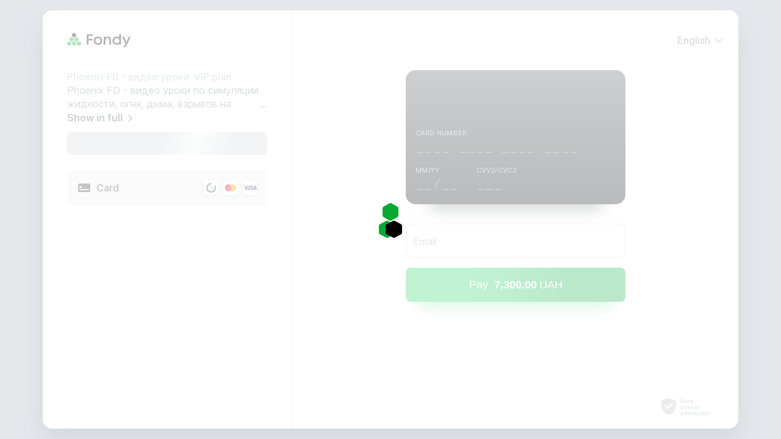

--- FILE ---
content_type: text/html
request_url: https://pay.fondy.eu/merchants/3233d3907215464c26f59d046be51c0221a3f70c/default/index.html?button=1211e76a5351d5a678df64a03f85b4eea869465c
body_size: 518
content:
<!DOCTYPE html>
<html>
<head>
<meta charset="utf-8">
<meta name="viewport" content="width=device-width,initial-scale=1">
<title>Fondy payment gateway</title>
<style>body {margin: 0;}</style>
<link rel="preload" href="https://pay.fondy.eu/icons/dist/fonts/inter-regular.woff2" as="font" type="font/woff2" crossorigin="anonymous">
<link rel="preload" href="https://pay.fondy.eu/icons/dist/fonts/inter-medium.woff2" as="font" type="font/woff2" crossorigin="anonymous">
<link rel="preload" href="https://pay.fondy.eu/icons/dist/fonts/inter-semibold.woff2" as="font" type="font/woff2" crossorigin="anonymous">
<link rel="preload" href="https://pay.fondy.eu/icons/dist/fonts/cvv.woff" as="font" type="font/woff" crossorigin="anonymous">
<link rel="preload" href="https://pay.fondy.eu/icons/dist/fonts/card-number.woff" as="font" type="font/woff" crossorigin="anonymous">
<link rel="preload" href="https://pay.fondy.eu/latest/checkout-vue/checkout.css" as="style">
<link rel="preload" href="https://pay.fondy.eu/latest/checkout-vue/checkout.js" as="script">
<link href="https://pay.fondy.eu/latest/checkout-vue/checkout.css" rel="stylesheet">
</head>
<body>
<div id="app"></div>
<script src="https://pay.fondy.eu/latest/checkout-vue/checkout.js"></script>
<script>
                var Options = {
    "params": {
        "amount": 0,
        "currency": "UAH",
        "merchant_id": 1396424
    },
    "options": {
        "email": true,
        "theme": {
            "type": "light",
            "preset": "black"
        },
        "methods": [
            "card"
        ],
        "endpoint": {
            "button": "/latest/checkout-v2/button/index.html",
            "gateway": "/latest/checkout-v2/index.html"
        },
        "apiDomain": "pay.fondy.eu",
        "cardIcons": [
            "prostir",
            "mastercard",
            "visa"
        ],
        "fullScreen": true,
        "methods_disabled": []
    }
};
                fondy('#app', Options);
            </script></body>
</html>

--- FILE ---
content_type: text/javascript
request_url: https://pay.fondy.eu/latest/checkout-vue/js/09.25a1dc91.js
body_size: 750
content:
"use strict";(self["webpackChunkcheckout_vue"]=self["webpackChunkcheckout_vue"]||[]).push([[1446],{74257:function(n,t,r){r.r(t),r.d(t,{isArray:function(){return O},isBoolean:function(){return y},isDate:function(){return h},isEmptyString:function(){return s},isError:function(){return w},isEvent:function(){return x},isExist:function(){return l},isFunction:function(){return b},isNull:function(){return f},isNumber:function(){return d},isNumeric:function(){return m},isObject:function(){return g},isPlainObject:function(){return j},isPrimitive:function(){return E},isPromise:function(){return k},isRegExp:function(){return N},isString:function(){return v},isUndefined:function(){return c},isUndefinedOrNull:function(){return a},isUndefinedOrNullOrEmpty:function(){return p},toRawType:function(){return i},toRawTypeLC:function(){return o},toType:function(){return e}});var u=r(68285),e=(r(16280),r(76918),r(34782),r(26099),r(58940),r(38781),function(n){return(0,u.A)(n)}),i=function(n){return Object.prototype.toString.call(n).slice(8,-1)},o=function(n){return i(n).toLowerCase()},c=function(n){return void 0===n},f=function(n){return null===n},s=function(n){return""===n},a=function(n){return c(n)||f(n)},l=function(n){return!a(n)},p=function(n){return a(n)||s(n)},b=function(n){return"function"===e(n)},y=function(n){return"boolean"===e(n)},v=function(n){return"string"===e(n)},d=function(n){return"number"===e(n)},m=function(n){return!isNaN(parseInt(n,10))},E=function(n){return y(n)||v(n)||d(n)},O=function(n){return Array.isArray(n)},g=function(n){return null!==n&&"object"===(0,u.A)(n)},j=function(n){return"[object Object]"===Object.prototype.toString.call(n)},h=function(n){return n instanceof Date},x=function(n){return n instanceof Event},N=function(n){return"RegExp"===i(n)},k=function(n){return!a(n)&&b(n.then)&&b(n.catch)},w=function(n){return n instanceof Error}},52703:function(n,t,r){var u=r(44576),e=r(79039),i=r(79504),o=r(655),c=r(43802).trim,f=r(47452),s=u.parseInt,a=u.Symbol,l=a&&a.iterator,p=/^[+-]?0x/i,b=i(p.exec),y=8!==s(f+"08")||22!==s(f+"0x16")||l&&!e((function(){s(Object(l))}));n.exports=y?function(n,t){var r=c(o(n));return s(r,t>>>0||(b(p,r)?16:10))}:s},58940:function(n,t,r){var u=r(46518),e=r(52703);u({global:!0,forced:parseInt!==e},{parseInt:e})}}]);

--- FILE ---
content_type: text/javascript
request_url: https://pay.fondy.eu/latest/checkout-vue/js/02.fbb5d97e.js
body_size: 4738
content:
"use strict";(self["webpackChunkcheckout_vue"]=self["webpackChunkcheckout_vue"]||[]).push([[469],{91e3:function(t,n,r){r.d(n,{u:function(){return i},x:function(){return a}});var e="DD/MM/YYYY",u="DD.MM.YYYY",i={default:e,ua:u,ru:u,eu:e},a="YYYY-MM-DD"},24313:function(t,n,r){r.d(n,{GP:function(){return s},JO:function(){return f},Tx:function(){return A},dS:function(){return v},fn:function(){return p},n4:function(){return d},qg:function(){return l}});var e=r(21092),u=r(9133),i=r(52231),a=(r(28706),r(2008),r(25276),r(62062),r(72712),r(34782),r(26910),r(79432),r(26099),r(84864),r(57465),r(27495),r(87745),r(38781),r(71761),r(25440),r(23500),r(31909)),o=r(18416),c=r(91e3),f=function(){for(var t=arguments.length,n=new Array(t),r=0;r<t;r++)n[r]=arguments[r];return(0,i.A)(Date,n)},l=function(t,n){var r={YYYY:"year",yy:"year",MM:"month",DD:"day",hh:"hour",mm:"minute"},e=Object.keys(r).reduce((function(t,r){return[].concat((0,u.A)(t),[{type:r,index:n.indexOf(r)}])}),[]).filter((function(t){var n=t.index;return n>-1})).sort((0,a.d)("index")).map((function(t){var n=t.type;return n})),i=new RegExp(e.reduce((function(t,n){return t.replace(n,"(\\d{".concat(n.length,"})"))}),n)),o=t.match(i);if(!o)return new Date("");var c={year:0,month:1,day:1,hour:0,minute:0};return e.forEach((function(t,n){c[r[t]]=o[n+1]})),c.year="20".concat(c.year).slice(-4),c.month>12?new Date(""):f(c.year,c.month-1,c.day,c.hour,c.minute)},s=function(t){var n=arguments.length>1&&void 0!==arguments[1]?arguments[1]:"DD.MM.YYYY",r=("0"+t.getDate()).slice(-2),u=("0"+(t.getMonth()+1)).slice(-2),i=t.getFullYear(),a=String(i).slice(-2);return[["DD",r],["MM",u],["YYYY",i],["YY",a]].reduce((function(t,n){var r=(0,e.A)(n,2),u=r[0],i=r[1];return t.replace(u,i)}),n)},v=function(t,n){return t.getTime()>n.getTime()},d=function(t,n){return t.getTime()===n.getTime()},p=function(t){return!isNaN(t)},h=$(),g=y(),m=60*(g-h)*1e3,A=function(t){var n=f(),r=l(t,c.x);return s(f(f(r.getFullYear(),r.getMonth(),r.getDate(),n.getHours(),n.getMinutes()).getTime()-m),c.x)};function y(){return-Math.round(f().getTimezoneOffset())}function $(){var t,n=3,r=[2,3],e="DD.MM.YYYY, hh:mm";try{var u=Y("Europe/Kiev"),i=Y("Greenwich"),a=l(u,e),c=l(i,e);t=a.getHours()-c.getHours(),(0,o.Xk)(r,t)||(t=n)}catch(f){t=n}return 60*t}function Y(t){return f().toLocaleString("ru-Ru",{timeZone:t})}},31909:function(t,n,r){r.d(n,{c:function(){return a},d:function(){return i}});var e=r(91390),u=r(74257),i=function(t,n){return n=n?-1:1,function(r,i){return(0,u.isString)(r[t])&&String.prototype.localeCompare?r[t].localeCompare(i[t],e.i18n.locale)*n:(r[t]<i[t]?-1:1)*n}},a=function(t){return{value:t,text:e.i18n.t(String(t))}}},69657:function(t,n,r){r.r(n),r.d(n,{install:function(){return L}});var e={};r.r(e),r.d(e,{after:function(){return z},ccard:function(){return G},customer_field:function(){return I},customer_field_utf8:function(){return B},customer_name:function(){return N},date_format:function(){return T},decimal:function(){return R},no_zero:function(){return J},numrange:function(){return P},one:function(){return K},phonemobile:function(){return H},required_one:function(){return X}});var u=r(21092),i=(r(5506),r(26099),r(23500),r(15261)),a={en:/^[A-Z]*$/i,cs:/^[A-ZÁČĎÉĚÍŇÓŘŠŤÚŮÝŽ]*$/i,da:/^[A-ZÆØÅ]*$/i,de:/^[A-ZÄÖÜß]*$/i,es:/^[A-ZÁÉÍÑÓÚÜ]*$/i,fa:/^[ءآأؤإئابةتثجحخدذرزسشصضطظعغفقكلمنهوىيًٌٍَُِّْٰپژگچکی]*$/,fr:/^[A-ZÀÂÆÇÉÈÊËÏÎÔŒÙÛÜŸ]*$/i,it:/^[A-Z\xC0-\xFF]*$/i,lt:/^[A-ZĄČĘĖĮŠŲŪŽ]*$/i,nl:/^[A-ZÉËÏÓÖÜ]*$/i,hu:/^[A-ZÁÉÍÓÖŐÚÜŰ]*$/i,pl:/^[A-ZĄĆĘŚŁŃÓŻŹ]*$/i,pt:/^[A-ZÃÁÀÂÇÉÊÍÕÓÔÚÜ]*$/i,ro:/^[A-ZĂÂÎŞŢ]*$/i,ru:/^[А-ЯЁ]*$/i,sk:/^[A-ZÁÄČĎÉÍĹĽŇÓŔŠŤÚÝŽ]*$/i,sr:/^[A-ZČĆŽŠĐ]*$/i,sv:/^[A-ZÅÄÖ]*$/i,tr:/^[A-ZÇĞİıÖŞÜ]*$/i,uk:/^[А-ЩЬЮЯЄІЇҐ]*$/i,ar:/^[ءآأؤإئابةتثجحخدذرزسشصضطظعغفقكلمنهوىيًٌٍَُِّْٰ]*$/,az:/^[A-ZÇƏĞİıÖŞÜ]*$/i,el:/^[Α-ώ]*$/i,ja:/^[A-Z\u3000-\u303F\u3040-\u309F\u30A0-\u30FF\uFF00-\uFFEF\u4E00-\u9FAF]*$/i,he:/^[A-Z\u05D0-\u05EA']*$/i},o=function(t,n){var r=(void 0===n?{}:n).locale,e=void 0===r?"":r;return Array.isArray(t)?t.every((function(t){return o(t,{locale:e})})):e?(a[e]||a.en).test(t):Object.keys(a).some((function(n){return a[n].test(t)}))},c=[{name:"locale"}],f={validate:o,params:c},l=function(t,n){var r=n.length;if(Array.isArray(t))return t.every((function(t){return l(t,{length:r})}));var e=String(t);return/^[0-9]*$/.test(e)&&e.length===r},s=[{name:"length",cast:function(t){return Number(t)}}],v={validate:l,params:s},d=function(t,n){var r=(void 0===n?{}:n).multiple,e=/^(([^<>()\[\]\\.,;:\s@"]+(\.[^<>()\[\]\\.,;:\s@"]+)*)|(".+"))@((\[[0-9]{1,3}\.[0-9]{1,3}\.[0-9]{1,3}\.[0-9]{1,3}\])|(([a-zA-Z\-0-9]+\.)+[a-zA-Z]{2,}))$/;return r&&!Array.isArray(t)&&(t=String(t).split(",").map((function(t){return t.trim()}))),Array.isArray(t)?t.every((function(t){return e.test(String(t))})):e.test(String(t))},p=[{name:"multiple",default:!1}],h={validate:d,params:p};function g(t){return null===t||void 0===t}function m(t){return Array.isArray(t)&&0===t.length}var A=function(t,n){var r=n.length;return g(t)?r>=0:Array.isArray(t)?t.every((function(t){return A(t,{length:r})})):String(t).length<=r},y=[{name:"length",cast:function(t){return Number(t)}}],$={validate:A,params:y},Y=function(t,n){var r=n.length;return!g(t)&&(Array.isArray(t)?t.every((function(t){return Y(t,{length:r})})):String(t).length>=r)},w=[{name:"length",cast:function(t){return Number(t)}}],x={validate:Y,params:w},F=/^[٠١٢٣٤٥٦٧٨٩]+$/,Z=/^[0-9]+$/,D=function(t){var n=function(t){var n=String(t);return Z.test(n)||F.test(n)};return Array.isArray(t)?t.every(n):n(t)},b={validate:D},M=function(t,n){var r=n.regex;return Array.isArray(t)?t.every((function(t){return M(t,{regex:r})})):r.test(String(t))},S=[{name:"regex",cast:function(t){return"string"===typeof t?new RegExp(t):t}}],k={validate:M,params:S},O=function(t,n){var r=(void 0===n?{allowFalse:!0}:n).allowFalse,e={valid:!1,required:!0};return g(t)||m(t)?e:!1!==t||r?(e.valid=!!String(t).trim().length,e):e},E=!0,_=[{name:"allowFalse",default:!0}],C={validate:O,params:_,computesRequired:E},j=(r(28706),r(62062),r(2892),r(58940),r(84864),r(57465),r(27495),r(87745),r(90906),r(38781),r(25440),r(24313)),q=r(17964),R={validate:function(t){var n=arguments.length>1&&void 0!==arguments[1]?arguments[1]:{},r=n.decimals,e=void 0===r?"*":r,u=n.separator,i=void 0===u?".":u;if(null===t||void 0===t||""===t)return!1;if(0===Number(e))return/^-?\d*$/.test(t);var a="*"===e?"+":"{1,".concat(e,"}"),o=new RegExp("^[-+]?\\d*(\\".concat(i,"\\d").concat(a,")?([eE]{1}[-]?\\d+)?$"));return o.test(t)},params:["decimals","separator"]},T={validate:function(t,n){var r=n.format;return(0,j.fn)((0,j.qg)(t,r))},params:["format"]},z={validate:function(t,n){var r=n.target,e=n.inclusion,u=void 0!==e&&e,i=n.format;return t=(0,j.qg)(t,i),r=(0,j.qg)(r,i),!(!(0,j.fn)(t)||!(0,j.fn)(r))&&((0,j.dS)(t,r)||u&&(0,j.n4)(t,r))},params:["target","inclusion","format"]},I={validate:function(t){return/^(?!\s)[0-9A-Za-z-\/.,\s]+$/.test(t)}},N={validate:function(t){return/^([a-zA-Z]+(\s|$)){2,}$/.test(t)}},B={validate:function(t){return/^(?!\s+)[\u00BF-\u1FFF\u2C00-\uD7FF\w`\-\/.,\s]+$/.test(t)}},H={validate:function(t){return/^\+?\d{7,14}$/.test(t)}},P={validate:function(t,n){return t=parseInt(t,10),n=n.map((function(t){return parseInt(t,10)})),n[0]<=t&&t<=n[1]}},G={validate:function(t){var n=/^[\d\-\s]+$/;if(!n.test(t))return!1;for(var r=0,e=0,u=!1,i=t.replace(/\D/g,""),a=i.length-1;a>=0;a--){var o=i.charAt(a);e=parseInt(o,10),u&&(e*=2)>9&&(e-=9),r+=e,u=!u}return r%10===0}},K={validate:function(t){return parseInt(t,10)>0}},J={validate:function(t){return(0,q.QA)(t)>0}},X={validate:function(t,n){var r=!n.some((function(t){return t})),e=!r||t;return{required:r,valid:e}},computesRequired:!0},L=function(){var t=Object.assign({required:C,email:h,numeric:b,alpha:f,min:x,max:$,digits:v,regex:k,phone:v},e);Object.entries(t).forEach((function(t){var n=(0,u.A)(t,2),r=n[0],e=n[1];(0,i.X$)(r,e)}))}},74488:function(t,n,r){var e=r(67680),u=Math.floor,i=function(t,n){var r=t.length;if(r<8){var a,o,c=1;while(c<r){o=c,a=t[c];while(o&&n(t[o-1],a)>0)t[o]=t[--o];o!==c++&&(t[o]=a)}}else{var f=u(r/2),l=i(e(t,0,f),n),s=i(e(t,f),n),v=l.length,d=s.length,p=0,h=0;while(p<v||h<d)t[p+h]=p<v&&h<d?n(l[p],s[h])<=0?l[p++]:s[h++]:p<v?l[p++]:s[h++]}return t};t.exports=i},84606:function(t,n,r){var e=r(16823),u=TypeError;t.exports=function(t,n){if(!delete t[n])throw new u("Cannot delete property "+e(n)+" of "+e(t))}},13709:function(t,n,r){var e=r(82839),u=e.match(/firefox\/(\d+)/i);t.exports=!!u&&+u[1]},13763:function(t,n,r){var e=r(82839);t.exports=/MSIE|Trident/.test(e)},3607:function(t,n,r){var e=r(82839),u=e.match(/AppleWebKit\/(\d+)\./);t.exports=!!u&&+u[1]},30566:function(t,n,r){var e=r(79504),u=r(79306),i=r(20034),a=r(39297),o=r(67680),c=r(40616),f=Function,l=e([].concat),s=e([].join),v={},d=function(t,n,r){if(!a(v,n)){for(var e=[],u=0;u<n;u++)e[u]="a["+u+"]";v[n]=f("C,a","return new C("+s(e,",")+")")}return v[n](t,r)};t.exports=c?f.bind:function(t){var n=u(this),r=n.prototype,e=o(arguments,1),a=function(){var r=l(e,o(arguments));return this instanceof a?d(n,r.length,r):n.apply(t,r)};return i(r)&&(a.prototype=r),a}},26910:function(t,n,r){var e=r(46518),u=r(79504),i=r(79306),a=r(48981),o=r(26198),c=r(84606),f=r(655),l=r(79039),s=r(74488),v=r(34598),d=r(13709),p=r(13763),h=r(39519),g=r(3607),m=[],A=u(m.sort),y=u(m.push),$=l((function(){m.sort(void 0)})),Y=l((function(){m.sort(null)})),w=v("sort"),x=!l((function(){if(h)return h<70;if(!(d&&d>3)){if(p)return!0;if(g)return g<603;var t,n,r,e,u="";for(t=65;t<76;t++){switch(n=String.fromCharCode(t),t){case 66:case 69:case 70:case 72:r=3;break;case 68:case 71:r=4;break;default:r=2}for(e=0;e<47;e++)m.push({k:n+e,v:r})}for(m.sort((function(t,n){return n.v-t.v})),e=0;e<m.length;e++)n=m[e].k.charAt(0),u.charAt(u.length-1)!==n&&(u+=n);return"DGBEFHACIJK"!==u}})),F=$||!Y||!w||!x,Z=function(t){return function(n,r){return void 0===r?-1:void 0===n?1:void 0!==t?+t(n,r)||0:f(n)>f(r)?1:-1}};e({target:"Array",proto:!0,forced:F},{sort:function(t){void 0!==t&&i(t);var n=a(this);if(x)return void 0===t?A(n):A(n,t);var r,e,u=[],f=o(n);for(e=0;e<f;e++)e in n&&y(u,n[e]);s(u,Z(t)),r=o(u),e=0;while(e<r)n[e]=u[e++];while(e<f)c(n,e++);return n}})},10287:function(t,n,r){var e=r(46518),u=r(52967);e({target:"Object",stat:!0},{setPrototypeOf:u})},60825:function(t,n,r){var e=r(46518),u=r(97751),i=r(18745),a=r(30566),o=r(35548),c=r(28551),f=r(20034),l=r(2360),s=r(79039),v=u("Reflect","construct"),d=Object.prototype,p=[].push,h=s((function(){function t(){}return!(v((function(){}),[],t)instanceof t)})),g=!s((function(){v((function(){}))})),m=h||g;e({target:"Reflect",stat:!0,forced:m,sham:m},{construct:function(t,n){o(t),c(n);var r=arguments.length<3?t:o(arguments[2]);if(g&&!h)return v(t,n,r);if(t===r){switch(n.length){case 0:return new t;case 1:return new t(n[0]);case 2:return new t(n[0],n[1]);case 3:return new t(n[0],n[1],n[2]);case 4:return new t(n[0],n[1],n[2],n[3])}var e=[null];return i(p,e,n),new(i(a,t,e))}var u=r.prototype,s=l(f(u)?u:d),m=i(t,s,n);return f(m)?m:s}})},52231:function(t,n,r){r.d(n,{A:function(){return i}});r(44114),r(60825);var e=r(33138),u=r(19579);function i(t,n,r){if((0,e.A)())return Reflect.construct.apply(null,arguments);var i=[null];i.push.apply(i,n);var a=new(t.bind.apply(t,i));return r&&(0,u.A)(a,r.prototype),a}},33138:function(t,n,r){r.d(n,{A:function(){return e}});r(60825);function e(){try{var t=!Boolean.prototype.valueOf.call(Reflect.construct(Boolean,[],(function(){})))}catch(t){}return(e=function(){return!!t})()}},19579:function(t,n,r){r.d(n,{A:function(){return e}});r(10287);function e(t,n){return e=Object.setPrototypeOf?Object.setPrototypeOf.bind():function(t,n){return t.__proto__=n,t},e(t,n)}}}]);

--- FILE ---
content_type: image/svg+xml
request_url: https://pay.fondy.eu/icons/dist/svg/card/visa.svg
body_size: 620
content:
<svg xmlns="http://www.w3.org/2000/svg" viewBox="0 0 256 256"><path d="M132 115c-.13 10.44 9.3 16.27 16.41 19.74 7.3 3.56 9.76 5.84 9.73 9-.06 4.87-5.83 7-11.22 7.1-9.42.14-14.9-2.55-19.25-4.58l-3.4 15.89c4.37 2 12.46 3.78 20.85 3.85 19.69 0 32.57-9.73 32.64-24.82.07-19.14-26.46-20.2-26.27-28.76.06-2.59 2.53-5.36 7.95-6.07a35.22 35.22 0 0 1 18.48 3.25l3.3-15.38A50.39 50.39 0 0 0 163.65 91c-18.53 0-31.56 9.86-31.65 24zm80.88-22.66a8.52 8.52 0 0 0-8 5.33l-28.13 67.22h19.67l3.93-10.89h24l2.27 10.83H244l-15.13-72.51zm2.75 19.6 5.68 27.24h-15.57zm-107.5-19.62-15.51 72.55h18.75l15.5-72.55zm-27.73 0L60.88 141.7 53 99.72a8.75 8.75 0 0 0-8.65-7.4h-31.9L12 94.43c6.55 1.43 14 3.72 18.49 6.17 2.76 1.51 3.51 2.82 4.51 6.4l14.9 57.87h19.81l30.37-72.55z" fill="#1a1f71"/></svg>

--- FILE ---
content_type: text/javascript
request_url: https://pay.fondy.eu/latest/checkout-vue/js/18.71360f50.js
body_size: -8
content:
"use strict";(self["webpackChunkcheckout_vue"]=self["webpackChunkcheckout_vue"]||[]).push([[404],{84786:function(e,u,c){c.r(u)}}]);

--- FILE ---
content_type: text/javascript
request_url: https://pay.fondy.eu/latest/checkout-vue/js/4294.1dc1a5c3.js
body_size: 5274
content:
"use strict";(self["webpackChunkcheckout_vue"]=self["webpackChunkcheckout_vue"]||[]).push([[4294],{85028:function(t,e,n){n.d(e,{A:function(){return c}});var i=function(){var t=this,e=t._self._c;return e("ValidationObserver",{ref:"observer",attrs:{tag:"div"}},[t._t("default")],2)},o=[],s=(n(26099),n(15261)),r={components:{ValidationObserver:s.Ce},provide:function(){return{submit:this.submit}},methods:{submit:function(){return Promise.resolve()}}},a=r,l=n(81656),u=(0,l.A)(a,i,o,!1,null,null,null),c=u.exports},33562:function(t,e,n){n.d(e,{A:function(){return q}});n(79432);var i=function(){var t=this,e=t._self._c;return e("ValidationProvider",t._b({ref:"validation"},"ValidationProvider",t.attrsValidation,!1),[e("f-select",t._g(t._b({ref:"input",class:t.className,attrs:{variant:t.variant},scopedSlots:t._u([t._l(Object.keys(t.$scopedSlots),(function(e){return{key:e,fn:function(n){return[t._t(e,null,null,n)]}}}))],null,!0),model:{value:t.innerValue,callback:function(e){t.innerValue=e},expression:"innerValue"}},"f-select",t.attrs,!1),t.$listeners),[t._l(Object.keys(t.$slots),(function(e){return t._t(e,null,{slot:e})}))],2)],1)},o=[],s=n(15261),r=function(){var t=this,e=t._self._c;return e("f-modal-tooltip",t._b({ref:"mt",on:{shown:t.shown,hide:t.hide},scopedSlots:t._u([{key:"text",fn:function(){return[t.active.value?[t._t("text",(function(){return[t._v(" "+t._s(t.active.text)+" ")]}),{item:t.active})]:[t._v(t._s(t.placeholder))],e("span",{staticClass:"f-select-arrow-wrapper"},[e("f-svg",{class:t.classArrow,attrs:{name:"angle-down"}})],1)]},proxy:!0},{key:"default",fn:function(){return[t.showSearch?e("f-form-base",{staticClass:"f-select-search"},[e("f-form-group",{ref:"search",staticClass:"f-mb-0",attrs:{value:t.text,name:"default_country",size:"sm",prepend:"search",autofocus:t.autofocus,autocomplete:"off",variant:"secondary"},on:{input:t.input,keydown:t.navigate}})],1):t._e(),t._l(t.list,(function(n,i){return e("f-button-unstyled",{key:i,ref:"items",refInFor:!0,class:t.classItem(n,i),attrs:{"data-e2e-select-item":n.value},on:{click:function(e){return t.click(n)},keydown:t.navigate,focus:function(e){return t.focus(i)}}},[t._t("item",(function(){return[t._v(" "+t._s(n.text)+" "),e("span",{staticClass:"f-ml-auto f-pl-8",style:t.style(n)},[t._v("•")])]}),{item:n,isActive:t.isActive(n)})],2)}))]},proxy:!0}],null,!0)},"f-modal-tooltip",t.attrs,!1))},a=[],l=n(75374),u=n(57888),c=(n(2008),n(74423),n(25276),n(26099),n(27495),n(21699),n(5746),function(){var t=this,e=t._self._c;return e("keep-alive",[t.disabled?e("f-button-unstyled",{attrs:{disabled:t.disabled}},[t._t("text")],2):t.isPhone?e("f-button-unstyled",{key:"modal",on:{click:function(e){t.modal=!0}}},[t._t("text"),e("f-modal-base",{attrs:{"content-class":"f-p-0","header-class":"f-p-0","body-class":t.modalBodyClass,scrollable:t.scrollable},on:{shown:t.shown,hide:t.hide},model:{value:t.modal,callback:function(e){t.modal=e},expression:"modal"}},[e(t.component,t._b({tag:"component"},"component",t.attrs,!1),[t._t("default")],2)],1)],2):e("f-button-unstyled",{key:"tooltip",ref:"target"},[t._t("text"),e("f-tooltip-select",{attrs:{show:t.tooltip,target:function(){var e;return null===(e=t.$refs.target)||void 0===e?void 0:e.$el},"custom-class":t.dropdownClass,placement:t.dropdownPlacement},on:{"update:show":function(e){t.tooltip=e},shown:t.shown,hide:t.hide}},[e("f-scrollbar-vertical",{attrs:{"wrap-class":t.dropdownWrapperClass}},[t._t("default")],2)],1)],2)],1)}),d=[],f=n(8936),h=n(86930),p=n(86010),m=n(13052),v=n(63988),b=n(83560),g=n(34655),y=n(10439),w=n(13010),x={components:{FButtonUnstyled:f.A,FTooltipSelect:h.A,FModalBase:p.A,FScrollbarVertical:w.A},mixins:[m.r,v.k],props:{disabled:(0,y.Y)(g.Ye,!1),scrollable:(0,y.Y)(g.Ye,!1),modalBodyClass:(0,y.Y)(g.vq,"f-p-0"),modalWrapperClass:(0,y.Y)(g.vq,"f-p-20"),dropdownClass:(0,y.Y)(g.vq,"f-tooltip-select"),dropdownWrapperClass:(0,y.Y)(g.vq,"f-p-4"),dropdownPlacement:(0,y.Y)(g.vq,"bottomleft")},data:function(){return{modal:!1,tooltip:!1}},computed:{isPhone:function(){return b.tp||this.isWidthSm},component:function(){return this.scrollable?"f-scrollbar-vertical":"div"},attrs:function(){return this.scrollable?{"wrap-class":this.modalWrapperClass}:{class:this.modalWrapperClass}}},created:function(){this.$on("hide",this.onHide)},methods:{onHide:function(){this.modal=!1,this.tooltip=!1},shown:function(){this.$emit("shown")},hide:function(){this.$emit("hide")}}},A=x,_=n(81656),k=(0,_.A)(A,c,d,!1,null,null,null),C=k.exports,$=n(85028),Y=n(73325),S=n(7817),T=n(21473),P=n(40274),I=n(18416),V={components:{FModalTooltip:C,FFormBase:$.A,FButtonUnstyled:f.A,FSvg:Y.A},mixins:[P.C],model:{prop:"value",event:"change"},props:{value:(0,y.Y)(g.$$),options:(0,y.Y)(g.Rl,[]),filter:(0,y.Y)(g.KF,(function(t){return function(e){var n=e.text;return 0===n.toLowerCase().indexOf(t)}})),variantItem:(0,y.Y)(g.vq,"default",(function(t){return(0,I.Xk)(["default","secondary","card"],t)})),search:(0,y.Y)(g.Ye,!1),disabled:(0,y.Y)(g.Ye,!1),placeholder:(0,y.Y)(g.vq,"select")},data:function(){return{open:!1,text:"",autofocus:!1,index:0}},computed:{attrs:function(){return(0,u.A)((0,u.A)({},this.fAttrs),{},{disabled:!this.options.length||this.disabled})},showSearch:function(){return this.search&&this.options.length>10},list:function(){return this.options.filter(this.filter(this.text.toLowerCase()))},active:function(){var t=this;return this.options.filter((function(e){var n=e.value;return n===t.value}))[0]||{}},classItem:function(){var t=this;return function(e,n){return["f-select-".concat(t.variantItem,"-item"),(0,l.A)((0,l.A)({},"f-select-".concat(t.variantItem,"-item_active"),t.isActive(e)),"f-select-".concat(t.variantItem,"-item_focus"),n===t.index)]}},classArrow:function(){return["f-select-arrow",{"f-select-arrow-open":this.open}]},style:function(){var t=this;return function(e){return{visibility:t.isActive(e)?"visible":"hidden"}}}},methods:{click:function(t){var e=t.value,n=t.disabled;n||(this.$emit("change",e),this.$refs.mt.$emit("hide"))},shown:function(){this.open=!0,this.autofocus=!0,this.reset(),this.scroll()},hide:function(){this.open=!1,this.text=""},isActive:function(t){return t.value===this.value},navigate:function(t){var e=t.keyCode;switch(e){case T.Vo:this.setIndex(this.index+1),this.scroll();break;case T.IV:this.setIndex(this.index-1),this.scroll();break;case T.zx:this.click(this.list[this.index]);break;default:return}t.preventDefault()},reset:function(){var t=this.list.includes(this.active)?this.list.indexOf(this.active):0;this.setIndex(t)},scroll:function(){var t=this.$refs.items[this.index].$el;t&&(t.scrollIntoView({block:"center"}),this.showSearch||(0,S.Uu)(t))},setIndex:function(t){this.index=Math.max(0,Math.min(this.list.length-1,t))},input:function(t){var e=this;this.$emit("search",t),this.text=t,(0,S.Rc)((function(){e.reset(),e.scroll()}))},focus:function(t){this.index=t}}},F=V,M=(0,_.A)(F,r,a,!1,null,null,null),W=M.exports,B=n(86991),E={components:{ValidationProvider:s.LW,FSelect:W},mixins:[B.L],props:{noLabelFloating:(0,y.Y)(g.Ye,!1)},computed:{className:function(){return[{"f-select-no-floating":this.noLabelFloating,"f-select-floating":!this.noLabelFloating},this.classInput]}}},L=E,O=(0,_.A)(L,i,o,!1,null,null,null),q=O.exports},13010:function(t,e,n){n.d(e,{A:function(){return v}});var i,o=function(){var t=this,e=t._self._c;return e("div",{staticClass:"f-scrollbar",style:t.style},[e("div",{ref:"wrap",staticClass:"f-scrollbar-wrap",class:t.wrapClass,style:t.styleWrap,on:{scroll:t.scroll}},[t._t("default")],2),e("div",{staticClass:"f-scrollbar-track"},[t.isMobile?e("div",{ref:"thumb",staticClass:"f-scrollbar-thumb",style:t.styleThumb}):e("div",{ref:"thumb",staticClass:"f-scrollbar-thumb",style:t.styleThumb,on:{mousedown:t.dragstart}})])])},s=[];function r(){if("undefined"===typeof window)return 0;if(void 0!==i)return i;var t=document.createElement("div");t.style.visibility="hidden",t.style.overflow="scroll",t.style.width="100px",t.style.position="absolute",t.style.top="-9999px",document.body.appendChild(t);var e=document.createElement("div");return e.style.width="100%",t.appendChild(e),i=t.offsetWidth-e.offsetWidth,t.parentNode.removeChild(t),i}var a=n(63988),l=n(83560),u=n(7817),c=n(34655),d=n(10439),f={mixins:[a.k],props:{wrapClass:(0,d.Y)(c.vq)},data:function(){return{scrollbarWidth:0,thumbTop:"",thumbHeight:"",isMobile:l.Fr}},computed:{style:function(){return{position:"relative",overflow:"hidden"}},styleWrap:function(){return{marginRight:"-".concat(this.scrollbarWidth,"px")}},styleThumb:function(){return{height:this.thumbHeight,top:this.thumbTop}}},created:function(){this.scrollbarWidth=r(),document.addEventListener("mouseup",this.dragend)},beforeDestroy:function(){document.addEventListener("mouseup",this.dragend)},mounted:function(){this.$nextTick().then(this.getThumbSize)},methods:{resize:function(){this.getThumbSize()},getThumbSize:function(){var t=this.$refs.wrap;if(t){var e=t.scrollHeight,n=t.clientHeight,i=100*n/e;this.thumbHeight=i<100?"".concat(i,"%"):""}},scroll:function(t){this.hideAutocomplete(),this.getThumbSize();var e=t.currentTarget,n=e.scrollHeight,i=e.scrollTop;this.thumbTop="".concat(100*i/n,"%")},dragstart:function(t){t.stopImmediatePropagation(),this._draggable=!0;var e=this.$refs.thumb.offsetTop;this._prevY=t.clientY-e,document.addEventListener("mousemove",this.draging)},draging:function(t){if(this._draggable){var e=t.clientY,n=this.$refs.wrap,i=n.scrollHeight,o=n.clientHeight,s=e-this._prevY,r=s*i/o;n.scrollTop=r}},dragend:function(){this._draggable&&(this._draggable=!1,document.removeEventListener("mousemove",this.draging))},hideAutocomplete:function(){if(!this.isMobile){var t=document.activeElement;if("INPUT"===(null===t||void 0===t?void 0:t.tagName)&&(0,u.gR)(this.$refs.wrap,t)){t.blur();var e=this.$refs.wrap.getBoundingClientRect(),n=t.getBoundingClientRect();n.top<e.top||n.bottom>e.bottom||t.focus()}}}}},h=f,p=n(81656),m=(0,p.A)(h,o,s,!1,null,null,null),v=m.exports},86930:function(t,e,n){n.d(e,{A:function(){return d}});var i=function(){var t=this,e=t._self._c;return e("f-tooltip-base",t._g(t._b({},"f-tooltip-base",t.attrs,!1),t.$listeners),[t._t("default")],2)},o=[],s=n(57888),r=n(18446),a={components:{FTooltipBase:r.A},inheritAttrs:!1,computed:{attrs:function(){return(0,s.A)({triggers:"click clickout keydown",placement:"bottom","custom-class":"f-tooltip-select",variant:"secondary"},this.$attrs)}}},l=a,u=n(81656),c=(0,u.A)(l,i,o,!1,null,null,null),d=c.exports},87917:function(t,e,n){n.d(e,{o:function(){return i}});var i={data:function(){return{isMounted:!1}},mounted:function(){this.isMounted=!0}}},86991:function(t,e,n){n.d(e,{L:function(){return p}});var i=n(75374),o=n(57888),s=(n(62010),n(69479),n(87917)),r=n(56365),a=n(74257),l=n(17964),u=n(34655),c=n(10439),d=n(18416),f=n(7817),h=n(9592),p={mixins:[s.o,r.l],inject:["submit"],inheritAttrs:!1,props:(0,o.A)((0,o.A)({},r.w),{},{value:(0,c.Y)(u.yb),inputClass:(0,c.Y)(u.vq),rules:(0,c.Y)(u.RJ,{}),size:(0,c.Y)(u.vq,void 0,(function(t){return(0,d.Xk)(["sm","48"],t)})),variant:(0,c.Y)(u.vq,"default",(function(t){return(0,d.Xk)(["default","secondary"],t)}))}),data:function(){return{innerValue:""}},computed:(0,o.A)((0,o.A)({},(0,h.aH)(["isSubmit"])),{},{error:function(){return this.isMounted?this.$refs.validation.errors[0]:null},touched:function(){if(this.isMounted)return this.$refs.validation.flags.touched},hasError:function(){return this.error&&(this.touched||this.isSubmit)},attrs:function(){return(0,o.A)((0,o.A)({},this.$attrs),{},{id:this.safeId(),state:this.state})},attrsValidation:function(){return{vid:this.$attrs.name,name:this.$attrs.name,rules:this.rules,immediate:!0,tag:"div"}},state:function(){return!this.error&&null},classInput:function(){return["f-form-control","f-form-control-".concat(this.variant),this.inputClass,(0,i.A)((0,i.A)({},"f-control-"+this.size,this.size),"f-control-error",this.hasError)]}}),watch:{innerValue:"watchInnerValue",value:"watchValue"},created:function(){(0,a.isExist)(this.value)&&this.watchValue(this.value)},methods:{watchInnerValue:function(t){this.$emit("input",t)},watchValue:function(t){this.innerValue=t},onEnter:function(){this.submit().catch(l.r_)},focused:function(){(0,f.X7)(this.$refs.input.$el)||(0,f.Uu)(this.$refs.input.$el)}}}},83560:function(t,e,n){n.d(e,{xl:function(){return k},Fr:function(){return _},tp:function(){return A}});var i=/iPhone/i,o=/iPod/i,s=/iPad/i,r=/\biOS-universal(?:.+)Mac\b/i,a=/\bAndroid(?:.+)Mobile\b/i,l=/Android/i,u=/(?:SD4930UR|\bSilk(?:.+)Mobile\b)/i,c=/Silk/i,d=/Windows Phone/i,f=/\bWindows(?:.+)ARM\b/i,h=/BlackBerry/i,p=/BB10/i,m=/Opera Mini/i,v=/\b(CriOS|Chrome)(?:.+)Mobile/i,b=/Mobile(?:.+)Firefox\b/i,g=function(t){return"undefined"!==typeof t&&"MacIntel"===t.platform&&"number"===typeof t.maxTouchPoints&&t.maxTouchPoints>1&&"undefined"===typeof MSStream};function y(t){return function(e){return e.test(t)}}function w(t){var e={userAgent:"",platform:"",maxTouchPoints:0};t||"undefined"===typeof navigator?"string"===typeof t?e.userAgent=t:t&&t.userAgent&&(e={userAgent:t.userAgent,platform:t.platform,maxTouchPoints:t.maxTouchPoints||0}):e={userAgent:navigator.userAgent,platform:navigator.platform,maxTouchPoints:navigator.maxTouchPoints||0};var n=e.userAgent,w=n.split("[FBAN");"undefined"!==typeof w[1]&&(n=w[0]),w=n.split("Twitter"),"undefined"!==typeof w[1]&&(n=w[0]);var x=y(n),A={apple:{phone:x(i)&&!x(d),ipod:x(o),tablet:!x(i)&&(x(s)||g(e))&&!x(d),universal:x(r),device:(x(i)||x(o)||x(s)||x(r)||g(e))&&!x(d)},amazon:{phone:x(u),tablet:!x(u)&&x(c),device:x(u)||x(c)},android:{phone:!x(d)&&x(u)||!x(d)&&x(a),tablet:!x(d)&&!x(u)&&!x(a)&&(x(c)||x(l)),device:!x(d)&&(x(u)||x(c)||x(a)||x(l))||x(/\bokhttp\b/i)},windows:{phone:x(d),tablet:x(f),device:x(d)||x(f)},other:{blackberry:x(h),blackberry10:x(p),opera:x(m),firefox:x(b),chrome:x(v),device:x(h)||x(p)||x(m)||x(b)||x(v)},any:!1,phone:!1,tablet:!1};return A.any=A.apple.device||A.android.device||A.windows.device||A.other.device,A.phone=A.apple.phone||A.android.phone||A.windows.phone,A.tablet=A.apple.tablet||A.android.tablet||A.windows.tablet,A}var x=w(),A=x.phone,_=x.any,k=!x.any;x.apple.phone||x.apple.tablet||x.apple.ipod},31909:function(t,e,n){n.d(e,{c:function(){return r},d:function(){return s}});var i=n(91390),o=n(74257),s=function(t,e){return e=e?-1:1,function(n,s){return(0,o.isString)(n[t])&&String.prototype.localeCompare?n[t].localeCompare(s[t],i.i18n.locale)*e:(n[t]<s[t]?-1:1)*e}},r=function(t){return{value:t,text:i.i18n.t(String(t))}}},69479:function(t,e,n){var i=n(44576),o=n(43724),s=n(62106),r=n(67979),a=n(79039),l=i.RegExp,u=l.prototype,c=o&&a((function(){var t=!0;try{l(".","d")}catch(c){t=!1}var e={},n="",i=t?"dgimsy":"gimsy",o=function(t,i){Object.defineProperty(e,t,{get:function(){return n+=i,!0}})},s={dotAll:"s",global:"g",ignoreCase:"i",multiline:"m",sticky:"y"};for(var r in t&&(s.hasIndices="d"),s)o(r,s[r]);var a=Object.getOwnPropertyDescriptor(u,"flags").get.call(e);return a!==i||n!==i}));c&&s(u,"flags",{configurable:!0,get:r})}}]);

--- FILE ---
content_type: text/javascript
request_url: https://pay.fondy.eu/latest/checkout-vue/js/11.ce2c96e8.js
body_size: 6590
content:
"use strict";(self["webpackChunkcheckout_vue"]=self["webpackChunkcheckout_vue"]||[]).push([[2821],{71069:function(e,t,a){a.d(t,{A:function(){return d}});var i=function(){var e=this,t=e._self._c;return t("div",{class:e.className})},r=[],n=a(57888),s=a(9592),c={computed:(0,n.A)((0,n.A)({},(0,s.aH)("css_variable",["card_bg_lighten","card_img","card_gradient_custom"])),{},{className:function(){return["f-card-bg",{"f-card-img":this.card_img&&!this.card_gradient_custom,"f-card-gradient-custom":this.card_gradient_custom&&!this.card_img,"f-card-bg-lighten":this.card_bg_lighten}]}})},o=c,l=a(81656),u=(0,l.A)(o,i,r,!1,null,null,null),d=u.exports},69926:function(e,t,a){a.d(t,{A:function(){return m}});a(42762);var i=function(){var e=this,t=e._self._c;return t("f-preloader",{staticClass:"f-mb-16",attrs:{condition:e.show}},[t("f-form-save",{attrs:{name:"params",includes:["email"]},scopedSlots:e._u([{key:"default",fn:function(a){var i=a.input;return[t("f-form-group",e._b({attrs:{"input-class":"f-checkout-email",name:"email",rules:e.rules,autocomplete:"email"},on:{input:function(e){return i("email",e)}},model:{value:e.email,callback:function(t){e.email="string"===typeof t?t.trim():t},expression:"email"}},"f-form-group",e.$attrs,!1))]}}])})],1)},r=[],n=a(57888),s=a(60816),c=a(9592),o=a(47565),l=a(61812),u={components:{FPreloader:s.A,FFormSave:o.A},computed:(0,n.A)((0,n.A)((0,n.A)((0,n.A)((0,n.A)({},(0,c.aH)(["need_validate_card"])),(0,c.aH)("options",{show:"email"})),(0,c.cy)("params",["email"])),(0,c.aH)("info",["required_one_of_checkout_customer_fields"])),{},{rules:function(){return this.need_validate_card?this.required_one_of_checkout_customer_fields?l.jK:l.Kg:""}})},d=u,f=a(81656),p=(0,f.A)(d,i,r,!1,null,null,null),m=p.exports},77509:function(e,t,a){a.d(t,{A:function(){return f}});var i=function(){var e=this,t=e._self._c;return e.show?t("f-subscription"):e._e()},r=[],n=a(57888),s=a(9592),c=a(23282),o={components:{FSubscription:c.E$},computed:(0,n.A)((0,n.A)((0,n.A)((0,n.A)((0,n.A)((0,n.A)({},(0,s.aH)(["ready"])),(0,s.aH)("subscription",["enabled","show"])),(0,s.aH)("subscription",{showSubscription:"show"})),(0,s.aH)("params",["token"])),(0,s.cy)("params",["recurring"])),{},{show:function(){return this.showSubscription&&(!this.token||this.ready)}}),watch:{enabled:{handler:function(e){this.recurring=e?"y":"n"},immediate:!0}}},l=o,u=a(81656),d=(0,u.A)(l,i,r,!1,null,null,null),f=d.exports},94958:function(e,t,a){a.r(t),a.d(t,{default:function(){return y}});var i=function(){var e=this,t=e._self._c;return t("div",{staticClass:"f-container-sm"},[e.isBreakpointDownLg?[e.isOnlyCard?t("f-info"):e._e(),t("f-price"),t("f-button-wallet-el"),e.isOnlyCard?t("f-icons",{staticClass:"f-mb-16",attrs:{title:e.$t("pay_with_card"),count:5}}):e._e()]:e._e(),t("router-view"),t("click2pay-otp-wrapper")],2)},r=[],n=a(57888),s=a(9592),c=a(21550),o=a(85175),l=a(957),u=a(78355),d=a(63988),f=(a(44114),a(23282)),p=a(85840),m={computed:(0,n.A)((0,n.A)((0,n.A)({},(0,s.aH)(["ready"])),(0,s.aH)("order",["ready_to_submit"])),(0,s.aH)("params",["email"])),watch:{ready:"init"},created:function(){this.init()},methods:{init:function(){var e=this,t="Click to Pay otp";this.ready&&(this.ready_to_submit||this.store.enabledClick2pay()&&(console.time(t),(0,f.b8)().then((function(t){var a=t.needOtp;return a(e.email)})).then((function(){console.timeEnd(t),e.$router.push({name:"click2pay_otp"}).catch((function(){}))})).catch((function(e){(0,p._)(t,e)}))))}},render:function(){}},h={components:{FInfo:c.A,FPrice:o.A,FIcons:l.A,FButtonWalletEl:u.A,Click2payOtpWrapper:m},mixins:[d.k],computed:(0,n.A)({},(0,s.aH)(["isOnlyCard"]))},_=h,v=a(81656),b=(0,v.A)(_,i,r,!1,null,null,null),y=b.exports},80815:function(e,t,a){a.r(t),a.d(t,{default:function(){return Y}});var i=function(){var e=this,t=e._self._c;return t("div",[t("div",{staticClass:"f-card"},[t("div",{staticClass:"f-card-shadow"}),t("f-card-bg"),t("transition",{attrs:{name:"f-fade"}},[e.card_number?t("f-icon-bin",{staticClass:"f-card-brand",attrs:{bin:e.card_number}}):e._e()],1),t("f-form-group",{ref:"card_number",staticClass:"f-form-group-card f-form-group-card-number",attrs:{"label-class":"f-card_label",name:"card_number",placeholder:"____ ____ ____ ____",rules:e.validCardNumber,mask:"XXXX XXXX XXXX XXXX XXX",maxlength:23,disabled:e.read_only,type:"tel",inputmode:"numeric",tooltip:"","no-label-floating":"","dynamic-placeholder":"",autocomplete:"cc-number"},on:{input:e.inputCardNumber},scopedSlots:e._u([e.isCards?{key:"label",fn:function(e){var a=e.label;return[t("f-card-list-wrapper",{staticClass:"f-card_label",attrs:{label:a}})]}}:null],null,!0),model:{value:e.card_number,callback:function(t){e.card_number=t},expression:"card_number"}}),t("f-form-group",{ref:"expiry_date",staticClass:"f-form-group-card",attrs:{"label-class":"f-card_label","input-class":"f-form-control-expiry-date",name:"expiry_date",placeholder:"__/__",rules:e.validExpiryDate,mask:"##/##",masked:"",disabled:e.disabledExpiryDate,type:"tel",inputmode:"numeric",tooltip:"","no-label-floating":"","dynamic-placeholder":"",autocomplete:"cc-exp",format:e.format},on:{input:e.inputExpiryDate},model:{value:e.expiry_date,callback:function(t){e.expiry_date=t},expression:"expiry_date"}}),e.showCvv?t("f-form-group",{ref:"cvv2",staticClass:"f-form-group-card",attrs:{"input-class":"f-form-control-cvv2",name:"cvv2",placeholder:"___",rules:e.validCvv,type:"tel",inputmode:"numeric",mask:"####",maxlength:e.digitsCvv,tooltip:"","no-label-floating":"","dynamic-placeholder":"",autocomplete:"cc-csc"},scopedSlots:e._u([{key:"label",fn:function(a){var i=a.id,r=a.label;return[t("label",{staticClass:"f-card_label",attrs:{for:i}},[t("span",{ref:"label_cvv"},[e._v(e._s(r))])]),t("f-tooltip-default",{attrs:{placement:"top",target:function(){return e.$refs.label_cvv},variant:"secondary"}},[t("f-svg",{staticClass:"f-mr-8",attrs:{name:"info-circle",size:"md"}}),t("span",{domProps:{textContent:e._s(e.$t("cvv2_help",[e.digitsCvv]))}})],1)]}}],null,!1,822296634),model:{value:e.cvv2,callback:function(t){e.cvv2=t},expression:"cvv2"}}):e._e(),e.loadingClick2pay?t("f-loading",{attrs:{backdrop:""}}):e._e()],1),t("f-field-email",{attrs:{disabled:e.disableEmail}}),t("click2pay-loading",{model:{value:e.loadingClick2pay,callback:function(t){e.loadingClick2pay=t},expression:"loadingClick2pay"}}),t("click2pay-new-user-card-page-wrapper",{on:{enable:e.setDisableEmail}}),t("click2pay-user-exists-card-page-wrapper"),t("click2pay-user-exists-need-otp-card-page-wrapper")],1)},r=[],n=a(21092),s=a(57888),c=(a(28706),a(50113),a(72712),a(34782),a(26099),a(27495),a(71761),a(25440),a(71069)),o=a(23282),l=a(73325),u=a(95277),d=a(69926),f=a(9592),p=a(10439),m=a(34655),h={props:{value:(0,p.Y)(m.Ye,!1)},data:function(){return{loaded:!1}},computed:(0,s.A)((0,s.A)((0,s.A)({},(0,f.aH)(["ready"])),(0,f.aH)("order",["ready_to_submit"])),(0,f.aH)("params",["email"])),watch:{ready:"init"},created:function(){this.init()},methods:{init:function(){var e=this;this.ready&&(this.ready_to_submit||this.store.enabledClick2pay()&&(this.loaded||(this.$emit("input",!0),(0,o.b8)().then((function(t){var a=t.loading;return a(e.email)})).finally((function(){e.loaded=!0,e.$emit("input",!1)})).catch((function(){})))))}},render:function(){}},_=function(){var e=this,t=e._self._c;return e.show?t("click2pay-new-user-card-page",{on:{enable:e.enable}}):e._e()},v=[],b=a(13052),y=a(85840),g=a(81158),C={components:{Click2payNewUserCardPage:o.pY},mixins:[b.r],data:function(){return{show:!1,readonlyEmail:!1}},computed:(0,s.A)((0,s.A)((0,s.A)((0,s.A)((0,s.A)((0,s.A)({},(0,f.aH)(["ready"])),(0,f.aH)("order",["ready_to_submit"])),(0,f.cy)("options",{showEmail:"email"})),(0,f.aH)("params",["email","card_number"])),(0,f.aH)("info",["click2pay_checkout_registration_enabled"])),{},{enabled:function(){return this.click2pay_checkout_registration_enabled&&(this.showEmail||this.email)}}),watch:{ready:"init",card_number:"init",email:"watchEmail"},created:function(){this.init()},methods:{init:function(){var e=this;if(this.ready&&!this.ready_to_submit&&"visa"===(0,g.D)(this.card_number)&&this.store.enabledClick2pay()){if(!this.enabled)return(0,y._)("Click to Pay new-user-card not click2pay_checkout_registration_enabled && (email || show_email)");this.showEmail||(this.showEmail=!0,this.readonlyEmail=!0,this.enable(!0)),(0,o.b8)().then((function(t){var a=t.needRegistration;return a(e.email)})).then((function(){e.show=!0})).catch((function(t){(0,y._)("Click to Pay new-user-card",t),e.show=!1,e.enable(!1)}))}},watchEmail:function(){this.timeout("init",300)},enable:function(e){this.$emit("enable",this.readonlyEmail||e)}}},A=C,k=a(81656),w=(0,k.A)(A,_,v,!1,null,null,null),x=w.exports,E=function(){var e=this,t=e._self._c;return e.show?t("click2pay-user-exists-card-page"):e._e()},H=[],F={components:{Click2payUserExistsCardPage:o.nT},data:function(){return{show:!1}},computed:(0,s.A)((0,s.A)((0,s.A)({},(0,f.aH)(["ready"])),(0,f.aH)("order",["ready_to_submit"])),(0,f.aH)("params",["card_number"])),watch:{ready:"init",card_number:"init"},created:function(){this.init()},methods:{init:function(){var e=this;this.show=!1,this.ready&&(this.ready_to_submit||this.store.enabledClick2pay()&&"visa"===(0,g.D)(this.card_number)&&(0,o.b8)().then((function(e){var t=e.isUserExists;return t()})).then((function(){e.show=!0})).catch((function(e){(0,y._)("Click to Pay user-exists-card",e)})))}}},P=F,X=(0,k.A)(P,E,H,!1,null,null,null),D=X.exports,O=function(){var e=this,t=e._self._c;return e.show?t("click2pay-user-exists-need-otp-card-page"):e._e()},$=[],q={components:{Click2payUserExistsNeedOtpCardPage:o.SI},mixins:[b.r],data:function(){return{show:!1}},computed:(0,s.A)((0,s.A)((0,s.A)({},(0,f.aH)(["ready"])),(0,f.aH)("order",["ready_to_submit"])),(0,f.aH)("params",["email"])),watch:{ready:"init",email:"watchEmail"},created:function(){this.init()},methods:{init:function(){var e=this;this.ready&&(this.ready_to_submit||this.store.enabledClick2pay()&&(0,o.b8)().then((function(t){var a=t.needOtp;return a(e.email)})).then((function(){e.show=!0})).catch((function(t){(0,y._)("Click to Pay user-exists-need-otp-card",t),e.show=!1})))},watchEmail:function(){this.timeout("init",300)}}},U=q,N=(0,k.A)(U,O,$,!1,null,null,null),S=N.exports,W=a(17964),M=a(24313),B={components:{FCardBg:c.A,FIconBin:o.tU,FCardListWrapper:o.k6,FSvg:l.A,FTooltipDefault:u.A,FLoading:o.$I,FFieldEmail:d.A,Click2payLoading:h,Click2payNewUserCardPageWrapper:x,Click2payUserExistsCardPageWrapper:D,Click2payUserExistsNeedOtpCardPageWrapper:S},data:function(){return{config:[9,8,7,6,1],disabledExpiryDate:!1,disableEmail:!1,loadingClick2pay:!1}},computed:(0,s.A)((0,s.A)((0,s.A)({},(0,f.aH)(["ready","read_only","cards","submited","need_validate_card","cvv2_requirement"])),(0,f.cy)("params",["cvv2","expiry_date","card_number","code","hash"])),{},{validExpiryDate:function(){if(!this.disabledExpiryDate){if(!this.need_validate_card)return{};var e=this.store.state.validate_expdate?(0,M.GP)((0,M.JO)(),"MM/YY"):"01/19";return"required|date_format:MM/yy|after:".concat(e,",true,MM/yy")}},validCardNumber:function(){if(!this.need_validate_card)return{};var e=!this.hash&&(16===this.card_number.length||19===this.card_number.length||this.submited);return e?"required|ccard":"required"},validCvv:function(){return this.need_validate_card?{required:this.isCvvMandatory,digits:this.digitsCvv}:{}},digitsCvv:function(){return this.card_number.match("^3(?:2|3|4|7)")?4:3},isCards:function(){return this.cards.length},showCvv:function(){return!this.isCvvAbsent},isCvvAbsent:function(){return"absent"===this.cvv2_requirement},isCvvMandatory:function(){return"mandatory"===this.cvv2_requirement},isCvvOptional:function(){return"optional"===this.cvv2_requirement}}),watch:{card_number:function(e){this.ready&&this.store.feeCalc({card_bin:this.getCardBin(e)}).catch(W.r_)},read_only:function(e){e&&this.expiry_date&&(this.disabledExpiryDate=!0)}},methods:{inputCardNumber:function(e){16===e.length||19===e.length?this.focus(["card_number","expiry_date","cvv2"]):this.hash=""},inputExpiryDate:function(){this.focus(["expiry_date","cvv2"])},focus:function(e){var t=this;e.reduce((function(e,a){return e.then((function(){return t.$refs[a].validation.validate()})).then((function(e){var i=e.valid;if(!i)return t.$refs[a].focused(),Promise.reject()}))}),Promise.resolve()).catch(W.r_)},format:function(e){e=e.replace(/[^\d]/,"/");var t=e.split("/"),a=(0,n.A)(t,2),i=a[0],r=a[1];return r&&4===r.length&&(i="0".concat(i).slice(-2),r=r.slice(-2),e="".concat(i,"/").concat(r)),e},getCardBin:function(e){var t=this.config.find((function(t){return e.slice(0,t).length===t}));return e.slice(0,t)},setDisableEmail:function(e){this.disableEmail=e}}},j=B,I=(0,k.A)(j,i,r,!1,null,null,null),Y=I.exports},74450:function(e,t,a){a.r(t),a.d(t,{default:function(){return x}});var i=function(){var e=this,t=e._self._c;return t("div",[t("click2pay-user-exists-header-wrapper"),t("transition",{attrs:{name:"f-fade-enter"}},[t("router-view")],1),t("f-fields-customer"),t("f-fields-custom"),t("f-fields-user"),t("f-subscription-wrapper"),t("f-offer"),t("router-view",{attrs:{name:"button-pay"}}),e.isDemo?t("div",{staticClass:"f-demo-desc",domProps:{textContent:e._s(e.$t("demo_desc"))}}):e._e(),t("f-button-cancel-wrapper")],1)},r=[],n=a(57888),s=a(47543),c=a(52090),o=a(94172),l=a(77509),u=a(38483),d=a(95713),f=function(){var e=this,t=e._self._c;return e.show?t("click2pay-user-exists-header"):e._e()},p=[],m=a(23282),h=a(9592),_=a(85840),v={components:{Click2payUserExistsHeader:m.Ju},data:function(){return{show:!1}},computed:(0,n.A)((0,n.A)({},(0,h.aH)(["ready"])),(0,h.aH)("order",["ready_to_submit"])),watch:{ready:"init"},created:function(){this.init()},methods:{init:function(){var e=this;this.ready&&(this.ready_to_submit||this.store.enabledClick2pay()&&(0,m.b8)().then((function(e){var t=e.isUserExists;return t()})).then((function(){e.show=!0})).catch((function(e){(0,_._)("Click to Pay user-exists-header",e)})))}}},b=v,y=a(81656),g=(0,y.A)(b,f,p,!1,null,null,null),C=g.exports,A={components:{FFieldsCustomer:s.A,FFieldsCustom:c.A,FFieldsUser:o.A,FSubscriptionWrapper:l.A,FOffer:u.A,FButtonCancelWrapper:d.A,Click2payUserExistsHeaderWrapper:C},computed:(0,n.A)((0,n.A)({},(0,h.aH)("options",["disable_request"])),{},{isDemo:function(){return this.disable_request}})},k=A,w=(0,y.A)(k,i,r,!1,null,null,null),x=w.exports},85840:function(e,t,a){a.d(t,{_:function(){return i}});a(48598);var i=function(){for(var e=arguments.length,t=new Array(e),a=0;a<e;a++)t[a]=arguments[a];return console.info("%c".concat(t.join(" ")),"color: skyblue")}},81158:function(e,t,a){a.d(t,{D:function(){return n}});var i=a(21092),r=(a(48598),a(72712),a(5506),a(26099),a(84864),a(57465),a(27495),a(87745),a(90906),a(38781),JSON.parse('{"diners":[390000,36,339,338,33797,337940,3378,3377,3376,3375,3374,3373,3372,3371,3370,336,3359,3357,3355,3354,3349,3348,3345,3343,3341,333,332,331,330,329,328,327,326,325,3245,3243,3242,323,322,321,320,319,318,317,316,315,314,313,312,311,3104,3101,31002,30],"union_pay":[6288,6287,6286,6285,6284,6283,6282,6269,6268,6267,6266,6265,6264,6263,62629,62628,62627,62626,626259,626258,626256,626255,626254,626253,626252,626251,626250,62624,62623,62622,62621,62620,6261,6260,625,624,623,622988,622987,622985,622984,622981,622970,622969,622966,622965,622964,622958,622956,622944,622941,622934,622929,622926,622925,622924,622923,622922,622921,622920,62291,62290,6228,6227,6226,6225,62249,62248,62247,62246,62245,62244,622439,622438,622437,622436,622435,622434,622432,622431,622430,62242,62241,62240,6223,6222,62219,62218,62217,62216,62215,62214,62213,622129,622128,622127,622126,62170,6216,6215,62149,62148,62147,62146,62145,62144,62143,621428,621423,621422,621420,62141,621403,62139,62138,62137,62136,621359,621354,621352,621351,621349,621348,621345,621344,621343,621342,621341,621340,621339,621337,621336,621335,621334,621333,621332,621331,621330,621328,621327,621325,621324,62131,62130,62129,621288,621287,621286,621285,621284,621283,621282,621281,621280,62127,621269,621268,621267,621266,621264,621263,621259,621258,621257,621256,621255,621254,621252,621251,621249,621248,621247,621245,621244,621243,621242,621240,62123,62122,62121,62120,6211,621099,621098,621097,621096,621095,621094,621091,621090,62108,62107,62106,621058,621057,621053,621052,621051,621050,62104,62103,62102,621018,621017,621015,621014,621013,621012,621011,621010,62100,6209,6208,6205,6204,6203,620278,62024,62022,62021,62020,6201,62009,62008,62007,62006,62005,62004,62003,62002,62001,603708,603694,603601,60336,602969],"discover":[601196,601186,601178,659,658,657,656,655,654,6539,6538,6537,6536,6535,6534,6533,6532,65319,65318,65317,65316,65315,65214,65213,65212,65211,65210,6520,651,650,649,648,647,646,645,644,601853,601300,601199,601198,601197,601195,601194,601193,601192,601191,601190,601189,601188,601187,601185,601184,601181,601180,601179,601177,601176,601175,601174,601173,601172,60116,60115,60114,60113,60112,60111,60110,600100,399,398,397,396,395,394,393,392,391,3909,3908,3907,3906,3905,3904,3903,3902,3901,39009,39008,39007,39006,39005,39004,39003,39002,39001,390009,390008,390007,390006,390005,390004,390003,390002,390001,38],"maestro":[990015,724,6907,6901,68,67999,67998,67994,679923,67984,679838,679836,6797,679124,679123,679118,679074,679053,679047,679046,679015,6789,6787,6784,677,676,675,674,6739,67374,67373,67372,67371,673704,673703,6736,6735,6734,6733,6732,6731,6730,672,6718,6717,671310,67130,67129,67126,67125,67123,671215,671214,671212,671211,671210,67120,671182,67117,671169,671167,671166,671165,671163,671162,671161,671160,67115,67114,67113,67112,67111,67110,6710,67099,67098,670965,670963,670961,67090,6708,6707,67069,67068,67067,670669,670668,670667,670666,670665,670664,670663,670661,67065,67064,67063,67062,67061,67060,67059,67058,67057,67056,67055,67054,67053,67052,670519,670518,670517,670516,670514,670513,670512,670511,670510,67050,6704,6703,6702,6701,6700,667,6660,663,642491,64245,64244,64243,64242,64241,64240,6423,6422,6421,6420,641,640,6397,6396,6395,6394,63938,63936,63935,63934,63933,63931,639304,639300,6392,6391,6390,637,636,635,634,633,631,6304,63011,629,6281,6280,6279,6278,6277,6276,6275,6274,62739,627385,627384,627380,62736,62735,62732,62731,6272,6271,6270,626257,62299,622989,622986,622983,622982,622980,622979,622978,622977,622976,622975,622974,622973,622972,622971,622968,622967,622963,622962,622961,622960,622959,622957,622955,622954,622953,622952,622951,622950,622949,622948,622947,622946,622945,622943,622942,622940,622939,622938,622937,622936,622935,622933,622932,622931,622930,622928,622927,622433,622125,622122,62211,6220,6219,6218,62179,62178,62177,62176,62175,62174,62173,62172,621427,621409,621356,621347,621346,621338,621326,621289,621260,621250,621241,621092,621059,621056,621055,621019,620272,62000,61,609,606801,606484,606469,606457,606452,606450,606441,606410,606404,606401,606384,606379,606372,606365,606364,606361,606336,606335,606329,606325,606305,606299,606295,606287,606274,606269,606263,606257,606179,606172,606163,606144,606101,6060,605,604,6039,6038,60379,60378,60377,60376,60375,60374,60373,60372,60371,603709,603707,603706,603705,603704,603703,603702,603701,603700,603696,603693,603692,603690,60368,60367,60364,60363,60362,60361,603609,603608,603605,603603,603602,603600,6035,6034,60339,60338,60337,60335,60334,60333,60332,60331,60330,6032,6031,6030,60299,60298,60297,602968,602967,602966,602965,602963,602962,602961,602960,60295,60294,60293,60292,60291,60290,6028,6027,6026,6024,6023,6021,6020,6019,60188,60187,60186,601859,601858,601857,601856,601855,601854,601852,601851,601850,60184,60182,60181,60180,6017,6016,60159,60158,601579,601578,601577,601574,601573,601572,601571,601570,60156,60155,60154,60153,60152,60151,60150,6014,60138,60137,60136,60135,60134,60133,60132,60131,601309,601301,6012,6010,6009,6008,6007,6006,6005,6004,6003,6002,60017,60012,60011,600102,6000,59,58,57,56,554563,553103,50,22923,218],"visa":[996,99005,990011,976,975228,975224,975222,975220,970,96,95,94,93,92,914,909,904,9007,9006,80,777,775302,7752,77389,77387,77383,770,75,74,738,721,720,714,710,70768,70765,70764,6666,642542,642541,642540,642538,642533,642532,642527,642522,642521,642520,642518,642516,642515,642510,642509,642508,642507,642506,642498,642497,642495,642494,642489,642487,642486,642480,642479,642475,642473,642471,642470,642469,642465,642463,49,48,47,46,45,44,43,42,41,40,4,3350,2620,261,253,242,241,221,211,20],"american_express":[37,34,337941,33791,3240],"mastercard":[9883,978,97523,975227,975226,975225,975223,975221,918,87,84,82,779,775301,77388,77385,77382,77381,77380,730,712,711,709,70762,7070,706,703,700,6900,67995,67993,679927,67991,679835,67919,67918,67917,67916,67915,67914,67913,679129,679128,679127,679126,679125,679122,679121,679120,679119,679117,679116,679115,679114,679113,679111,679110,67910,67909,67908,679078,679077,679076,679075,679072,67906,679059,679058,679057,679056,679055,679054,679051,679050,679049,679048,679045,679043,679042,679041,679040,67903,67902,679018,679017,679016,679013,679012,679011,679010,67900,6785,673706,673705,67135,671312,671217,67119,671188,671186,671180,671168,670967,67094,670662,670515,642544,642537,642531,642530,642529,642528,642526,642525,642524,642523,642519,642514,642512,642511,642505,642504,642503,642501,642500,642499,642496,642488,642485,642484,642481,642478,642472,642468,642467,639305,63012,601576,559,558,557,556,555,5549,5548,5547,5546,55459,55458,55457,554569,554568,554567,554566,554565,554564,554562,554561,554560,55455,55454,55453,55452,55451,55450,5544,5543,5542,5541,5540,5539,5538,5537,5536,5535,5534,5533,5532,55319,55318,55317,55316,55315,55314,55313,55312,55311,553109,553108,553107,553106,553105,553104,553102,553101,553100,5530,552,551,550,54,53,52,51,265,2625,252,240,23,2293,22924,22922,226,223,222,2205],"prostir":[9888,980492,980491,980490,98048,98047,98046,98045,98044,9000],"jcb":[35,3340,31000,213]}')),n=function(e){return Object.entries(r).reduce((function(t,a){var r=(0,i.A)(a,2),n=r[0],s=r[1];if(t)return t;var c=new RegExp("^(".concat(s.join("|"),")"));return c.test(e)?n:void 0}),"")}},50113:function(e,t,a){var i=a(46518),r=a(59213).find,n=a(6469),s="find",c=!0;s in[]&&Array(1)[s]((function(){c=!1})),i({target:"Array",proto:!0,forced:c},{find:function(e){return r(this,e,arguments.length>1?arguments[1]:void 0)}}),n(s)}}]);

--- FILE ---
content_type: text/javascript
request_url: https://pay.fondy.eu/latest/checkout-vue/js/351.dbb01f76.js
body_size: 14016
content:
"use strict";(self["webpackChunkcheckout_vue"]=self["webpackChunkcheckout_vue"]||[]).push([[351],{10758:function(t,e,n){n.r(e),n.d(e,{configDefault:function(){return u}});n(79432),n(26099),n(23500);var r=n(3511),i=n(34071),a=n(90229),o=Object.keys(r),s="light",u={options:{methods:["card"],methods_disabled:[],most_popular_icons:[],card_icons:["mastercard","visa"],banklinks_eu_icons:[],local_methods_icons:[],crypto_icons:["bitcoincore","coinbase","binance"],loans_icons:[],emoney_icons:[],wallets_icons:[],title:"",hide_title:!1,full_screen:!0,link:"",hide_link:!1,locales:o,api_domain:"pay.fondy.eu",endpoint:{gateway:"/latest/checkout-v2/index.html",button:"/latest/checkout-v2/button/index.html"},active_tab:"",active_method:"",logo_url:"",offerta_url:"",button:!0,fee:!0,email:!1,fields:!1,default_country:"",countries:[],lang:!0,theme:{type:s,preset:i.A[s]},show_menu_first:!1,disable_request:!1,show_button_amount:!0,subscription:{type:"disable",periods:["day","week","month"],quantity:!1,trial:!1,unlimited:!0,readonly:!1},loading:"",hide_button_title:!1,amount_readonly:!0},params:{merchant_id:1396424,amount:0,fee:0,currency:"",recurring:"n",recurring_data:{period:"month",every:1,start_time:"",end_time:"",amount:0,quantity:0,trial_period:"",trial_quantity:0},card_number:"",hash:"",expiry_date:"",cvv2:"",email:"",code:"",order_desc:"",offer:!1,lang:"",custom:{},customer_data:{},form:{},order_id:"",save_card:!0,verification_type:null,token:"",promocode:""},button:{},messages:{},validate:{},css_variable:{},css_class:{},error:{show:!1,code:"",message:""},loading:!1,orderModel:{},order:{},info:{},cards:[],pay:{},isSubmit:!1,submited:!1,read_only:!1,tabs:{},ready:!1,fields_custom:[],fields_customer:[],validate_expdate:!0,isOnlyCard:!0,region:"",show_gdpr_frame:!1,subscription:a.A.disabled,can_make_payment:"",has_fields:!1,need_validate_card:!0,discount_percent:0,discount_amount:0,fee_amount:0,total_amount:0,notification:"",cvv2_requirement:"mandatory",currencies:[],init_wallets:!1,vm_wallets:null,mode_test:!1,promo:!1,click2pay_otp:!1};o.forEach((function(t){u.messages[t]={},u.validate[t]={}}))},52301:function(t,e,n){n.d(e,{$2:function(){return M},$e:function(){return Dt},AS:function(){return q},AU:function(){return U},BB:function(){return wt},DD:function(){return pt},Ec:function(){return vt},F4:function(){return Q},FF:function(){return mt},Fp:function(){return j},Gl:function(){return k},HM:function(){return d},Hn:function(){return h},Hp:function(){return it},Hs:function(){return I},JW:function(){return lt},KD:function(){return p},Kk:function(){return x},Lt:function(){return ot},MK:function(){return L},MY:function(){return tt},Nr:function(){return f},ON:function(){return Wt},OS:function(){return J},OZ:function(){return yt},Ox:function(){return gt},PQ:function(){return c},PT:function(){return F},Pf:function(){return T},Pt:function(){return E},Qq:function(){return ft},Qs:function(){return b},R9:function(){return et},Rm:function(){return rt},U9:function(){return g},UU:function(){return X},Up:function(){return kt},Uq:function(){return bt},VN:function(){return v},W2:function(){return At},WT:function(){return dt},XC:function(){return O},XT:function(){return Mt},YL:function(){return _t},aP:function(){return l},bg:function(){return u},fq:function(){return G},hF:function(){return B},i8:function(){return D},iW:function(){return N},kL:function(){return y},kX:function(){return ct},kv:function(){return m},lg:function(){return S},li:function(){return Z},lq:function(){return nt},lr:function(){return w},nf:function(){return Y},pO:function(){return K},p_:function(){return R},pq:function(){return H},pz:function(){return ut},q3:function(){return C},r7:function(){return st},r9:function(){return W},rE:function(){return s},rG:function(){return at},rj:function(){return z},ss:function(){return A},tB:function(){return o},th:function(){return ht},vj:function(){return a},vu:function(){return r},xE:function(){return i},xk:function(){return V},yW:function(){return _},yl:function(){return $},z3:function(){return P}});var r="active",i="alert",a="amount",o="backdrop",s="bank",u="bg",c="border",l="box",d="btn",f="card",h="cell",m="checkbox",p="checked",v="close",_="color",y="container",b="content",g="count",k="currency",A="current",w="datepicker",M="default",D="desc",W="disabled",P="error",j="fee",O="focus",F="hover",x="icon",E="icons",C="indicator",H="info",B="input",q="item",T="label",S="lg",Y="link",R="list",N="main",L="menu",K="merchant",$="modal",Q="month",J="more",X="name",U="not",G="order",z="outline",Z="pay",I="prepend",V="props",tt="readonly",et="receipt",nt="scrollbar",rt="secondary",it="secondary2",at="security",ot="select",st="shadow",ut="sidebar",ct="success",lt="svg",dt="switch",ft="text",ht="th",mt="thumb",pt="title",vt="today",_t="tooltip",yt="url",bt="value",gt="variant",kt="view",At="wallet",wt="light",Mt="dark",Dt="warning",Wt="white"},91e3:function(t,e,n){n.d(e,{u:function(){return a},x:function(){return o}});var r="DD/MM/YYYY",i="DD.MM.YYYY",a={default:r,ua:i,ru:i,eu:r},o="YYYY-MM-DD"},23196:function(t,e,n){n.d(e,{u:function(){return i}});var r={trustly:"banklinks_eu"},i=function(t){return r[t]||t}},90229:function(t,e){e.A={disabled:{enabled:!1,show:!1,enabled_switch:!1,show_switch:!1},hidden:{enabled:!0,show:!1,enabled_switch:!1,show_switch:!1},shown_edit_on:{enabled:!0,show:!0,enabled_switch:!0,show_switch:!0},shown_edit_off:{enabled:!1,show:!0,enabled_switch:!1,show_switch:!0},shown_readonly:{enabled:!0,show:!0,enabled_switch:!0,show_switch:!1}}},34071:function(t,e){e.A={light:"black",dark:"silver"}},351:function(t,e,n){n.r(e),n.d(e,{createStore:function(){return nn},getStore:function(){return rn}});var r=n(21092),i=n(57888),a=n(93492),o=n(25418),s=n(26286),u=n(74460),c=(n(2008),n(74423),n(62062),n(72712),n(60739),n(62010),n(33110),n(5506),n(53921),n(79432),n(26099),n(21699),n(47764),n(50778),n(62953),n(62893)),l=n(10758),d={params:{card_number:"",expiry_date:"",cvv2:"",code:"",fee:0}};n(48598),n(44114),n(34782);function f(t,e){var n=arguments.length>2&&void 0!==arguments[2]?arguments[2]:"";return e=e.map((function(t){return"#"+t+"%"})).join(","),"linear-gradient("+t+"deg,"+e+") "+n}function h(t,e,n){return n.push(t.slice(1)+" 100"),{main:t,card_shadow:e,btn_success_gradient_custom:f(90,n,t),btn_success_shadow:e}}var m={card_gradient_custom:f(180,["606466 0","444749 35","181E22 100"]),card_shadow:"#313539"},p={btn_success_gradient_custom:f(90,["2FD769 30","1CB751 74"],"#1CB751"),btn_success_shadow:"#30D769"},v=f(180,["FFF 0","F5F5F5 100"]),_={reset:{main:"#000"},black:(0,i.A)((0,i.A)({main:"#444749"},m),p),silver:(0,i.A)({main:"#121517",card_shadow:"#5A6470"},p),vibrant_silver:{main:"#121517",card_shadow:"#5A6470"},vibrant_gold:{main:"#121517",card_shadow:"#B98B3C"},solid_black:(0,i.A)({main:"#121517"},m),black_and_white:{main:"#121517",card_gradient_custom:v,card_shadow_custom:"0px 1px 2px inset #DEE4EA",card_shadow:"#9CA7B3",card_input_color:"#3D3D3D",card_label_color:"#9C9C9C"},euphoric_pink:h("#3E72C8","#C95D9D",["EF7656 0","EA5D5E 33","C95D9D 67"]),heated_steel:h("#576A9C","#7B6399",["7F8A9F 0","938392 54","7B6399 77"]),nude_pink:h("#4B629D","#9F6A6E",["F0AA2A 0","B0735E 37","805A8D 67"]),tropical_gold:h("#2B8D60","#938737",["B78529 30"]),navy_shimmer:h("#2049B2","#2892C5",["2AA8CA 35"])},y=n(17964),b=n(52301),g=[[b.ON],[b.$e],[b.z3],[b.Nr,b.bg],[b.Nr,b.Pf,b.yW],[b.Nr,b.hF,b.yW],[b.Nr,b.hF,b.r7],[b.Nr,b.p_,b.AS,b.vu,b.bg],[b.Nr,b.p_,b.AS,b.PT,b.bg],[b.HM,b.kX,b.yW],[b.HM,b.kX,b.bg],[b.HM,b.Rm,b.yW],[b.HM,b.Rm,b.bg],[b.HM,b.Rm,b.PT,b.yW],[b.HM,b.Rm,b.PT,b.bg],[b.HM,b.Rm,b.PT,b.r7],[b.HM,b.Rm,b.vu,b.yW],[b.HM,b.Rm,b.vu,b.bg],[b.HM,b.Rm,b.vu,b.r7],[b.HM,b.BB,b.bg],[b.HM,b.BB,b.yW],[b.HM,b.XT,b.bg],[b.HM,b.XT,b.yW],[b.YL,b.Nr,b.yW],[b.YL,b.Rm,b.bg],[b.YL,b.Rm,b.yW],[b.YL,b.Hp,b.bg],[b.YL,b.Hp,b.yW],[b.Kk,b.yW],[b.VN,b.yW],[b.yl,b.tB,b.bg],[b.yl,b.Qs,b.yW],[b.yl,b.Qs,b.bg],[b.yl,b.DD,b.yW],[b.yl,b.rG,b.DD,b.yW],[b.yl,b.rG,b.DD,b.JW,b.yW],[b.lr,b.r7],[b.lr,b.bg],[b.lr,b.Hn,b.yW],[b.lr,b.Hn,b.Ec,b.yW],[b.lr,b.Hn,b.Ec,b.bg],[b.lr,b.Hn,b.PT,b.yW],[b.lr,b.Hn,b.PT,b.bg],[b.lr,b.Hn,b.vu,b.yW],[b.lr,b.Hn,b.vu,b.bg],[b.lr,b.Hn,b.r9,b.yW],[b.lr,b.Hn,b.AU,b.ss,b.F4,b.yW],[b.lr,b.th,b.yW],[b.lr,b.HM,b.Qq,b.yW],[b.hF,b.Rm,b.bg],[b.hF,b.Rm,b.yW],[b.hF,b.Rm,b.PQ],[b.hF,b.Rm,b.PT,b.bg],[b.hF,b.Rm,b.PT,b.PQ],[b.hF,b.Rm,b.XC,b.PQ],[b.hF,b.Rm,b.r9,b.yW]],k=[[b.iW,b.bg],[b.iW,b.yW],[b.kL,b.bg],[b.kL,b.aP,b.r7],[b.pz,b.PQ],[b.DD,b.yW],[b.MK,b.AS,b.yW],[b.MK,b.AS,b.lg,b.yW],[b.MK,b.AS,b.PQ],[b.MK,b.Kk,b.yW],[b.MK,b.Kk,b.lg,b.yW],[b.MK,b.AS,b.PT,b.bg],[b.MK,b.AS,b.vu,b.yW],[b.MK,b.AS,b.vu,b.bg],[b.MK,b.Kk,b.vu,b.yW],[b.MK,b.Pt,b.r7],[b.MK,b.U9,b.yW],[b.MK,b.U9,b.vu,b.yW],[b.MK,b.U9,b.bg],[b.MK,b.U9,b.vu,b.bg],[b.pO,b.UU,b.yW],[b.pO,b.OZ,b.yW],[b.fq,b.i8,b.yW],[b.fq,b.i8,b.OS,b.yW],[b.vj,b.yW],[b.Fp,b.yW],[b.Gl,b.yW],[b.Nr,b.r7],[b.HM,b.kX,b.r7],[b.HM,b.$2,b.yW],[b.HM,b.$2,b.bg],[b.HM,b.$2,b.PT,b.yW],[b.HM,b.$2,b.PT,b.bg],[b.HM,b.$2,b.PT,b.r7],[b.HM,b.$2,b.vu,b.yW],[b.HM,b.$2,b.vu,b.bg],[b.HM,b.$2,b.vu,b.r7],[b.HM,b.rj,b.bg],[b.HM,b.rj,b.PQ],[b.HM,b.rj,b.yW],[b.HM,b.rj,b.PT,b.bg],[b.HM,b.rj,b.PT,b.PQ],[b.HM,b.rj,b.PT,b.yW],[b.HM,b.rj,b.vu,b.bg],[b.HM,b.rj,b.vu,b.PQ],[b.HM,b.rj,b.vu,b.yW],[b.HM,b.r9,b.yW],[b.HM,b.r9,b.bg],[b.HM,b.nf,b.$2,b.yW],[b.HM,b.nf,b.$2,b.PT,b.yW],[b.HM,b.nf,b.$2,b.vu,b.yW],[b.HM,b.nf,b.Rm,b.yW],[b.HM,b.nf,b.Rm,b.PT,b.yW],[b.HM,b.nf,b.Rm,b.vu,b.yW],[b.hF,b.bg],[b.hF,b.yW],[b.hF,b.PQ],[b.hF,b.PT,b.bg],[b.hF,b.PT,b.PQ],[b.hF,b.XC,b.PQ],[b.hF,b.MY,b.yW],[b.hF,b.Hs,b.yW],[b.kv,b.$2,b.PQ],[b.kv,b.$2,b.PT,b.bg],[b.kv,b.$2,b.PT,b.PQ],[b.kv,b.$2,b.PT,b.yW],[b.kv,b.$2,b.KD,b.bg],[b.kv,b.$2,b.KD,b.yW],[b.kv,b.Rm,b.PQ],[b.kv,b.Rm,b.PT,b.bg],[b.kv,b.Rm,b.PT,b.PQ],[b.kv,b.Rm,b.PT,b.yW],[b.kv,b.Rm,b.KD,b.bg],[b.kv,b.Rm,b.KD,b.yW],[b.kv,b.Rm,b.Pf,b.yW],[b.WT,b.bg],[b.WT,b.q3,b.bg],[b.WT,b.PT,b.bg],[b.WT,b.KD,b.bg],[b.Pf,b.yW],[b.Pf,b.PT,b.yW],[b.Pf,b.XC,b.yW],[b.nf,b.yW],[b.YL,b.$2,b.bg],[b.YL,b.$2,b.yW],[b.YL,b.Rm,b.r7],[b.YL,b.Pt,b.r7],[b.rG,b.Kk,b.yW],[b.rG,b.yW],[b.rG,b.Kk,b.PT,b.yW],[b.rG,b.PT,b.yW],[b.rE,b.AS,b.yW],[b.rE,b.AS,b.PT,b.yW],[b.rE,b.Kk,b.r7],[b.rE,b.Up,b.Kk,b.vu,b.bg],[b.rE,b.Up,b.Kk,b.vu,b.yW],[b.rE,b.Lt,b.bg],[b.rE,b.Lt,b.VN,b.yW],[b.rE,b.Lt,b.VN,b.PT,b.yW],[b.xE,b.pq,b.yW],[b.xE,b.pq,b.bg],[b.xE,b.$e,b.bg],[b.lq,b.FF,b.bg],[b.R9,b.xk,b.bg],[b.R9,b.Uq,b.yW],["box",b.bg],[b.rj,b.PQ],[b.rj,b.bg],[b.rj,b.Rm,b.PQ],[b.rj,b.Rm,b.bg]],A="#F7F8F9",w="#F2F3F5",M="#EEF0F2",D="#E5E8EB",W="#D5DAE0",P="#C8CED5",j="#BAC1CA",O="#A9B2BD",F="#9CA7B3",x="#818C99",E="#5A6470",C="#484F57",H="#313539",B="#000",q="#3D3D3D",T="#FFF",S="#DE4761",Y="#F5970A",R="inherit",N="&main",L=(0,y.Z3)(g,[T,Y,S,N,T,T,B,w,A,T,N,E,W,C,P,D,C,O,P,T,B,B,T,x,T,E,E,T,O,T,"#32353A",E,T,q,E,F,H,T,x,E,M,E,W,T,O,D,W,j,q,T,q,W,T,j,x,F]),K="#CACFD6",$="#B6B9BF",Q=(0,y.Z3)(k,[D,x,T,P,D,q,q,x,D,x,W,A,q,w,q,K,x,C,w,T,j,j,x,E,q,j,F,N,N,E,W,C,P,D,C,O,P,T,W,x,A,P,x,M,P,x,j,M,x,C,P,W,T,O,T,q,W,T,j,x,F,q,O,M,O,W,x,T,W,x,W,F,T,"#6A747E",T,D,T,P,x,F,x,x,x,H,T,$,H,j,O,x,E,x,C,K,w,R,M,q,q,T,E,T,x,A,q,w,F,M,O,E]),J="#CBCCCD",X="#797C7E",U="#3B3F43",G="#3F4347",z="#46494D",Z="#505357",I="#5A5D61",V="#6F7274",tt="#838688",et="#989A9C",nt="#ADAEB0",rt="#D6D7D7",it=(0,y.Z3)(k,["#1C1F22",et,H,"#262a2d","#222528",T,nt,et,I,tt,V,U,T,z,T,z,"#CECFD0","#D8D8D9",I,"#626468",tt,tt,T,J,T,tt,tt,B,B,T,tt,T,I,B,T,z,B,R,I,nt,z,"#6B6D71","#B5B6B8",I,"#7B7D81","#BDBEC0",H,I,tt,T,O,x,C,P,U,T,I,U,"#898C8E",nt,nt,tt,tt,"#585B5F",tt,z,T,H,O,M,O,W,x,T,x,I,H,V,rt,tt,"#B1B2B4",tt,et,T,x,"#B6B9BF","#CACFD6",X,X,rt,rt,nt,T,H,R,T,"#414549","#8D8F92",T,x,T,H,I,U,T,G,nt,Z,F,M]);function at(t){var e=t.type,n=t.preset;return Object.assign({card_img:""},L,{light:Q,dark:it}[e],_[n]||{main:n})}var ot=[[b.HM,b.li,b.W2,b.Ox],[b.HM,b.li,b.W2,b.yW]],st=(0,y.Z3)(ot,["dark","black"]),ut=(0,y.Z3)(ot,["light","white"]);function ct(t){return Object.assign({light:st,dark:ut}[t])}var lt=n(44684),dt=n(74257),ft=n(91390),ht=function(t){t.mixin({data:function(){return{store:this.store}},beforeCreate:function(){var t=this.$options;t.store?this.store=t.store:t.parent&&t.parent.store&&(this.store=t.parent.store)}})},mt={install:ht},pt=(n(28706),n(13609),n(23282)),vt=n(90229),_t=function(){var t=arguments.length>0&&void 0!==arguments[0]?arguments[0]:{},e=t.subscription,n=t.recurring_data,r=void 0===n?{}:n;return new Promise((function(t,n){e||n(),r=r||{};var i=(0,y.$N)({},l.configDefault.params.recurring_data,r),a=i.amount,o=i.period,s=i.every,u=i.start_time,c=i.end_time,d=i.readonly,f=i.conditions,h=void 0===f?{}:f,m=i.state,p=(0,y.$N)({},l.configDefault.params.recurring_data,h),v=p.quantity,_=p.trial_period,b=p.trial_quantity,g=Boolean(!v&&!c);t({options:{subscription:{quantity:Boolean(v||g),unlimited:g,trial:Boolean(_&&b),readonly:d}},params:{recurring_data:{amount:a,period:o,every:s,start_time:u,end_time:c,quantity:v,trial_period:_,trial_quantity:b}},subscription:vt.A[yt(!0,m)]})}))},yt=function(t,e){var n;return t?(n=(0,dt.isBoolean)(e)?e?"shown_edit_on":"shown_edit_off":(0,dt.isString)(e)&&e in vt.A?e:"shown_readonly",n):"disabled"},bt=n(24313);n(16280),n(76918);n(26910),n(16034),n(27495),n(25440),n(23500);var gt=function(){function t(){(0,a.A)(this,t)}return(0,o.A)(t,[{key:"attr",value:function(){for(var t=arguments.length,e=new Array(t),n=0;n<t;n++)e[n]=arguments[n];var r=e[0],i=void 0===r?"":r,a=e[1];i=i.split(".");var o=this,s=i.pop(),u=e.length;if(i.forEach((function(t){o&&t in o?o=o[t]:2===u&&(o=o[t]={})})),1===u)return o?o[s]:null;2===u&&(o[s]=a)}}])}(),kt=n(34071),At=n(3511),wt=n(48622),Mt=JSON.parse('["day","week","month"]'),Dt=n(703),Wt=["c2p_about_desc","c2p_save_card_desc","remember_me_on_this_device","skip_verification_next_time","c2p_need_otp_desc","ibox_desc","ibox_info","installments_desc_monobank_ua","installments_desc_privatbank_ua","offer_t","security_text","gdpr_yapily","gdpr_modal_text","gdpr_modal_safe"],Pt=Object.keys(Dt),jt=["american_express","diners","discover","jcb","maestro","mastercard","mir","prostir","rupay","union_pay","visa"],Ot=["Y","N","y","n"],Ft=["amount","code"],xt=Object.keys(kt.A),Et=Object.keys(_),Ct=Object.keys(At),Ht=Object.keys(l.configDefault.options),Bt=Object.keys(l.configDefault.options.endpoint),qt=Object.keys(l.configDefault.options.subscription),Tt=Object.keys(l.configDefault.options.theme),St=Object.keys(l.configDefault.params.recurring_data),Yt=Object.keys(vt.A),Rt=["options","params","messages","validate","css_variable","button","fields_custom"],Nt=/^(http(s)?:\/\/|(url\()?data:image\/[\w+;]+?,)/,Lt="is not equal to one of",Kt="should not include one of",$t={type:"boolean"},Qt={type:"string"},Jt={type:"integer"},Xt={type:"url"},Ut=function(t){return{type:"enum",enum:t}},Gt=(0,i.A)((0,i.A)({},Qt),{},{pattern:/^\d{4}-\d{2}-\d{2}$/}),zt=function(t){return(0,i.A)((0,i.A)({},Jt),{},{max:t})},Zt={type:"object"},It={type:"array"},Vt=999999999999;function te(t,e,n,r,i,a){i(r.filter((function(n){return e?!t.includes(n):t.includes(n)})).reduce((function(e,r){return e.concat([n.fullField,r,a,t.join(", ")].join(" "))}),[]))}function ee(t){return(0,i.A)((0,i.A)({},It),{},{validator:function(e,n,r,i,a){if(!Array.isArray(n))return(0,pt.jY)().then((function(t){return t.validators.array(e,n,r,i,a)}));te(t,!0,e,n,r,Lt)}})}function ne(t){return(0,i.A)((0,i.A)({},Zt),{},{fields:{},validator:function(e,n,r,i,a){if(!(0,dt.isPlainObject)(n))return(0,pt.jY)().then((function(t){return t.validators.object(e,n,r,i,a)}));te(t,!0,e,Object.keys(n),r,Lt)}})}function re(t){return(0,i.A)((0,i.A)({},Zt),{},{validator:function(e,n,r,i,a){if(!(0,dt.isPlainObject)(n))return(0,pt.jY)().then((function(t){return t.validators.object(e,n,r,i,a)}));te(t,!1,e,Object.keys(n),r,Kt)}})}function ie(){return{validator:function(t,e,n,r){var i=[];r.token&&t.field in r&&i.push(["Parameter",t.fullField,"can't be modified when token is used."].join(" ")),n(i)}}}function ae(){return{validator:function(t,e,n,r){var i=r.token,a=r.button;n(i&&a?"Conflict error: order token and button token can't be used concurrently.":[])}}}function oe(){return{validator:function(t,e,n,r){var i=r.token,a=r.button,o=[];i||a||e||o.push([t.fullField,"is required"].join(" ")),n(o)}}}function se(){return{validator:function(t,e,n){var r=[];""!==e&&null!==e||r.push(["Parameter",t.fullField,"can't be empty."].join(" ")),n(r)}}}function ue(){return{validator:function(t,e,n){var r=[];!(0,dt.isExist)(e)||Array.isArray(e)||(0,dt.isPlainObject)(e)||r.push(["Parameter",t.fullField,"must be array or object."].join(" ")),n(r)}}}function ce(){return{validator:function(){for(var t=arguments.length,e=new Array(t),n=0;n<t;n++)e[n]=arguments[n];var r=e[0],i=e[1];return(0,pt.jY)().then((function(t){var n,a;return(0,dt.isString)(i)?"#"===i.charAt(0)?(a="pattern",r.pattern=/^#[0-9a-fA-F]{6}$/):(a="enum",r.enum=Et):a="string",(n=t.validators)[a].apply(n,e)}))}}}var le=ne(Ct);Ct.forEach((function(t){le.fields[t]=(0,i.A)((0,i.A)({},re(Wt)),{},{fields:{offerta_url:Xt}})}));var de=ne(Ct);Ct.forEach((function(t){de.fields[t]=Zt}));var fe=Object.keys(at({type:"light",preset:kt.A["light"]})),he=ne(fe),me={card_img:(0,i.A)((0,i.A)({},Qt),{},{pattern:Nt})};fe.forEach((function(t){he.fields[t]=me[t]||[se(),(0,i.A)((0,i.A)({},Qt),{},{pattern:/^#[0-9a-fA-F]{6}$/})]}));var pe={config:(0,i.A)((0,i.A)({},ne(Rt)),{},{fields:{options:(0,i.A)((0,i.A)({},ne(Ht)),{},{fields:{methods:ee(wt),methods_disabled:ee(wt),card_icons:ee(jt),fields:$t,title:Qt,link:Xt,full_screen:$t,button:$t,locales:ee(Ct),email:$t,api_domain:Qt,endpoint:(0,i.A)((0,i.A)({},ne(Bt)),{},{fields:{gateway:Qt,button:Qt}}),fee:$t,active_tab:Ut(wt),active_method:Qt,logo_url:(0,i.A)((0,i.A)({},Qt),{},{pattern:Nt}),offerta_url:Xt,default_country:Ut(Pt),countries:ee(Pt),theme:(0,i.A)((0,i.A)({},ne(Tt)),{},{fields:{type:Ut(xt),preset:ce()}}),disable_request:$t,show_button_amount:$t,subscription:(0,i.A)((0,i.A)({},ne(qt)),{},{fields:{type:Ut(Yt),periods:ee(Mt),quantity:$t,trial:$t,unlimited:$t,readonly:$t}}),loading:{type:"string",pattern:Nt},hide_button_title:$t,amount_readonly:$t}}),params:(0,i.A)((0,i.A)({},Zt),{},{fields:{merchant_id:zt(Vt),order_desc:(0,i.A)((0,i.A)({},Qt),{},{max:1024}),amount:[zt(Vt),ie()],currency:[Qt,ie(),oe()],response_url:Xt,lang:Ut(Ct),required_rectoken:Ut(Ot),verification:Ut(Ot),verification_type:Ut(Ft),token:[(0,i.A)((0,i.A)({},Qt),{},{len:40}),ae()],button:(0,i.A)((0,i.A)({},Qt),{},{min:20,max:80}),offer:$t,recurring_data:(0,i.A)((0,i.A)({},ne(St)),{},{fields:{period:Ut(Mt),every:Jt,start_time:Gt,end_time:Gt,amount:Jt,quantity:Jt,trial_period:Qt,trial_quantity:Jt}}),custom:Zt,customer_data:Zt}}),messages:le,validate:de,css_variable:he,button:(0,i.A)({},Zt),fields_custom:(0,i.A)({},ue())}})},ve=n(76944),_e=n(31909),ye=function(t){var e=t.value,n=void 0===e?"":e,r=t.name,i=t.label,a=t.placeholder,o=t.type,s=void 0===o?"input":o,u=t.hidden,c=t.required,l=t.valid,d=void 0===l?{}:l,f=t.readonly,h=d.pattern,m=d.min_length,p=d.max_length,v={};c&&(v.required=c),h&&(v.regex=h),m&&(v.min=m),p&&(v.max=p);var _=Boolean(i&&a||!i&&!a);return{value:n,name:r,noLabelFloating:_,label:i||a,placeholder:_?a:"",componentName:u?"input-hidden":"f-form-group",component:s,custom:!0,rules:v,autocomplete:"on",readonly:f,disabled:f}},be=n(91e3),ge=function(t){function e(t){var n;return(0,a.A)(this,e),n=(0,s.A)(this,e),n.data=t,n}return(0,u.A)(e,t),(0,o.A)(e,[{key:"init",value:function(){return this.format(this.data),this.compatibility(),this.configDefault(),this.validate().then(this.afterValidate.bind(this))}},{key:"compatibility",value:function(){this.subscription(),this.email(),this.button()}},{key:"configDefault",value:function(){this.showMenuFirst(),this.preset()}},{key:"format",value:function(t){var e=/[A-Z]+/g;if((0,dt.isPlainObject)(t))for(var n in t)if(!["messages","validate"].includes(n)&&Object.prototype.hasOwnProperty.call(t,n)){var r=n.replace(e,(function(t){return"_"+t.toLowerCase()}));if(n!==r){if(Object.prototype.hasOwnProperty.call(t,r))continue;t[r]=t[n],delete t[n],this.format(t[r])}else this.format(t[n])}}},{key:"validate",value:function(){var t=this;return(0,pt.jY)().then((function(e){return new e(pe).validate({config:t.data})})).catch((function(t){var e=t.errors;return e=e.map((function(t){var e=t.message;return e})),(0,ve.captureMessage)("config","info",e),Promise.reject(e)}))}},{key:"afterValidate",value:function(){this.token(),this.parse()}},{key:"parse",value:function(){return this.fieldsCustom(),this.startTime(),this}},{key:"subscription",value:function(){var t=this.attr("data.regular"),e=this.attr("data.options.subscription");if(t){if(e)return this.removeOldSubscription();var n=t.insert,r=t.open,i=n?r?"shown_edit_on":"shown_edit_off":"disabled";this.attr("data.options.subscription.type",i),this.attr("data.options.subscription.periods",t.period),this.removeOldSubscription()}}},{key:"email",value:function(){var t,e=null===(t=this.data.params)||void 0===t?void 0:t.sender_email;e&&(this.data.params.email=e,delete this.data.params.sender_email)}},{key:"button",value:function(){var t,e=(0,y.pg)("button")||(null===(t=this.data.params)||void 0===t?void 0:t.button);e&&this.attr("data.params.button",e)}},{key:"showMenuFirst",value:function(){this.attr("data.options.active_tab")&&this.attr("data.options.show_menu_first",!1)}},{key:"preset",value:function(){var t,e,n=null===(t=this.data.options)||void 0===t||null===(t=t.theme)||void 0===t?void 0:t.preset,r=null===(e=this.data.options)||void 0===e||null===(e=e.theme)||void 0===e?void 0:e.type;!(0,dt.isExist)(n)&&r&&this.attr("data.options.theme.preset",kt.A[r])}},{key:"removeOldSubscription",value:function(){delete this.data.regular}},{key:"token",value:function(){var t,e=(0,y.pg)("token")||(null===(t=this.data.params)||void 0===t?void 0:t.token);e&&(this.data.params&&(delete this.data.params.amount,delete this.data.params.currency),this.data.options&&delete this.data.options.amount_readonly,this.attr("data.params.token",e))}},{key:"fieldsCustom",value:function(){var t=this.data.fields_custom;t&&this.attr("data.fields_custom",Object.values(t).sort((0,_e.d)("p")).map(ye))}},{key:"startTime",value:function(){var t,e=null===(t=this.data.params)||void 0===t||null===(t=t.recurring_data)||void 0===t?void 0:t.start_time;if(e){var n=(0,bt.JO)(e),r=(0,bt.JO)();r>n&&(n=r),this.attr("data.params.recurring_data.start_time",(0,bt.GP)(n,be.x))}}}])}(gt),ke=function(t){return new ge(t)},Ae=function(t,e,n){return function(){if(n.token)return Promise.resolve(n);var r="https://".concat(t);return(0,pt.Bc)().then((function(t){return t.get("".concat(r,"/buttons/").concat(e,".json"))})).then((function(t){var e=t.data;return e}))}().then(we).then((function(t){return ke(t).parse().data}))};function we(t){var e=t.name,n=t.fields,r=t.amount,a=t.params,o=void 0===a?{}:a,s=t.currency,u=t.currencies,c=void 0===u?[]:u,d=t.merchant_id,f=t.lang,h=t.amount_readonly,m=t.recurring,p=void 0===m?{}:m,v=t.recurring_readonly,_=t.recurring_state,b=t.recurring_trial,g=t.recurring_type,k=t.button_type,A=t.response_url,w=t.expire,M=t.status,D=t.host,W=t.token;return r=(0,y.QA)(r),c.includes(s)||c.unshift(s),w&&(0,bt.qg)(w,"DD.MM.YYYY hh:mm")<(0,bt.JO)()?Promise.reject("button_expired"):M&&"enabled"!==M?Promise.reject("button_status_not_active"):{options:{title:e,subscription:{quantity:"quantity"===g,unlimited:"period"===g,trial:b,readonly:v},api_domain:D,amount_readonly:Boolean(h)},params:(0,i.A)((0,i.A)({},o),{},{amount:r,currency:s,merchant_id:d,lang:f,recurring_data:(0,i.A)((0,i.A)({},(0,y.$N)({},l.configDefault.params.recurring_data,p)),{},{amount:(0,y.QA)(p.amount)||r}),response_url:A,button:W||void 0}),fields_custom:n,subscription:vt.A[yt("recurring"===k,_)],currencies:c}}n(2892),n(9868),n(84864),n(57465),n(87745),n(90906),n(38781);var Me={"-":function(t,e){return t-e},"+":function(t,e){return t+e},"*":function(t,e){return t*e},"/":function(t,e){return t/e}},De=function(t,e,n){return Me[t](Number(e),Number(n))},We=De,Pe=n(78550);function je(t){var e=0,n=0,r=0;4===t.length?(e="0x"+t[1]+t[1],n="0x"+t[2]+t[2],r="0x"+t[3]+t[3]):7===t.length&&(e="0x"+t[1]+t[2],n="0x"+t[3]+t[4],r="0x"+t[5]+t[6]),e/=255,n/=255,r/=255;var i=Math.min(e,n,r),a=Math.max(e,n,r),o=a-i,s=0,u=0,c=0;return s=0===o?0:a===e?(n-r)/o%6:a===n?(r-e)/o+2:(e-n)/o+4,s=Math.round(60*s),s<0&&(s+=360),c=(a+i)/2,u=0===o?0:o/(1-Math.abs(2*c-1)),u=+(100*u).toFixed(1),c=+(100*c).toFixed(1),u+="%",c+="%",{h:s,s:u,l:c}}var Oe="--".concat("fondy","-");function Fe(t){var e=Object.fromEntries(Object.entries(t).reduce((function(t,e){var n=(0,r.A)(e,2),i=n[0],a=n[1],o="".concat(Oe).concat(i);if(!/^[#&]/.test(a))return t.concat([[o,a]]);a=a.replace("&","");var s="".concat(o,"-h"),u="".concat(o,"-s"),c="".concat(o,"-l"),l=/#/.test(a)?je(a):{h:"var(".concat(Oe).concat(a,"-h)"),s:"var(".concat(Oe).concat(a,"-s)"),l:"var(".concat(Oe).concat(a,"-l)")},d=l.h,f=l.s,h=l.l,m="hsl(".concat(d,",").concat(f,",").concat(h,")");return t.concat([[o,m],[s,d],[u,f],[c,h]])}),[]));t["btn_success_bg_lighten"]=o("btn_success_bg-l")<30,t["card_bg_lighten"]=o("card_bg-l")<30;var n=Object.entries(e).reduce((function(t,e){var n=(0,r.A)(e,2),i=n[0],o=n[1];return t+"".concat(i,":").concat(a(o),";")}),Pe.Lz?"#f{":":root{")+"}";function i(t){var e=new RegExp("calc\\((var\\(".concat(Oe,"[\\w-]+\\))[ ]?([+-/*])[ ]?([\\d.+-]+)([%]?)\\)"),"g");return t.replace(e,(function(t,e,n,i,o){var s=/([\d\\.]+)([%]?)/.exec(a(e)),u=(0,r.A)(s,3),c=u[1],l=u[2];return We(n,c,i).toFixed(1)+(l||o)}))}function a(t){var n=/var\(--[\w-]+\)/,r=/var\((--[\w-]+)\)/g;return n.test(t)?t.replace(r,(function(t,r){return n.test(e[r])?a(e[r]):e[r]})):t}function o(t){return Number(a("var(".concat(Oe).concat(t,")")).replace("%",""))}(0,y.MK)(n),Pe.Lz||(0,pt.gC)().then((function(t){t({include:'link[href*="checkout.css"],style',onSuccess:i})}))}var xe=["silver","vibrant_silver","vibrant_gold","euphoric_pink","heated_steel","nude_pink","tropical_gold","navy_shimmer"];function Ee(t){return xe.includes(t)?(0,pt.Bc)().then((function(e){return e.get("".concat("https://pay.fondy.eu/icons/dist/","json/preset/").concat(t,".json"))})).then((function(t){return t.data})).then((function(t){return{css_variable:{card_img:"url(".concat(t,")")}}}),(function(){})):Promise.resolve()}var Ce=n(9133),He=n(23196),Be=function(t){var e=arguments.length>1&&void 0!==arguments[1]?arguments[1]:[],n=arguments.length>2?arguments[2]:void 0;return e=e.map(He.u),t=t.map(He.u),n=n.map(He.u),t.filter((0,y.mK)(e)).concat(e).filter(Ye).filter(y.cS).filter((0,y.m1)(n))},qe=function(){var t=arguments.length>0&&void 0!==arguments[0]?arguments[0]:{},e=Object.entries(t).map((function(t){var e=(0,r.A)(t,2),n=e[0],i=e[1].payment_systems;return n=(0,He.u)(n),[n,Re(i,n)]})),n=e.reduce((function(t,e){var n=(0,r.A)(e,2),i=n[1];return[].concat((0,Ce.A)(t),(0,Ce.A)(Object.values(i)))}),[]),i=n.filter((function(t){var e=t.user_priority,n=t.country_priority;return e>0||n>0}));return i.length&&(n.some((function(t){var e=t.id;return"card"===e}))&&i.push({id:"card",method:"card",logo:"card",name:"credit_debit_cards",user_priority:99,country:"XX"}),e.push(["most_popular",Object.fromEntries(i.map((function(t){return[t.id,t]})))])),Object.fromEntries(e)},Te=function(){var t=arguments.length>0&&void 0!==arguments[0]?arguments[0]:[],e=arguments.length>1?arguments[1]:void 0,n=e.most_popular;return n&&t.unshift("most_popular"),t.push("wallets"),t},Se=function(t){var e=t.most_popular;return e?Object.values(e).sort((0,_e.d)("country_priority")).sort((0,_e.d)("user_priority",!0)).slice(0,10):[]};function Ye(t){return wt.includes(t)}function Re(t,e){return Object.fromEntries(Object.entries(t).map((function(t){var n=(0,r.A)(t,2),a=n[0],o=n[1];return[a,(0,i.A)((0,i.A)({},o),{},{method:e,id:a,logo:Ne(o,a),iban:a.split("|")[1]||""})]})))}function Ne(t,e){var n=t.country,r=t.bank_logo;return(0,dt.isExist)(r)?r||(Le(n)?"germanonlinebanktransfer":"no_logo"):e}function Le(t){return"DE"===t}var Ke=n(9592),$e=["banklinks_eu","local_methods","loans","emoney"],Qe=["banklinks_eu","local_methods","loans","emoney","crypto","installments"],Je={banklinks_eu:"system",local_methods:"system",loans:"system",emoney:"system",crypto:"system",installments:"installments-system"},Xe=[["shortcut icon","favicon.ico"],["icon","favicon-16x16.png","16x16","image/png"],["icon","favicon-32x32.png","32x32","image/png"],["mask-icon","safari-pinned-tab.svg","","","#5bbad5"],["apple-touch-icon","apple-touch-icon.png","180x180"]],Ue=n(7817);function Ge(){var t=document.createDocumentFragment();Xe.forEach((function(e){var n=(0,r.A)(e,5),i=n[0],a=n[1],o=n[2],s=n[3],u=n[4];a="".concat("https://pay.fondy.eu/icons/dist/","favicon/").concat("fondy","/").concat(a);var c=a.replace(/\W/g,"_");if(!document.getElementById(c)){var l=document.createElement("link");(0,Ue.ob)(l,"id",c),(0,Ue.ob)(l,"rel",i),(0,Ue.ob)(l,"href",a),o&&(0,Ue.ob)(l,"sizes",o),s&&(0,Ue.ob)(l,"type",s),u&&(0,Ue.ob)(l,"color",u),t.appendChild(l)}})),document.head.appendChild(t)}var ze=n(18416),Ze=n(78506),Ie={expiry_date:(0,bt.GP)((0,bt.JO)(),"MM/YY"),cvv2:"111"},Ve=[(0,i.A)((0,i.A)({},Ie),{},{card_number:"4444555566661111",protocol:"3ds",type:"approved"}),(0,i.A)((0,i.A)({},Ie),{},{card_number:"5555666644441111",protocol:"3ds",type:"approved"}),(0,i.A)((0,i.A)({},Ie),{},{card_number:"6666444455551111",protocol:"3ds",type:"approved"}),(0,i.A)((0,i.A)({},Ie),{},{card_number:"4444555566669999",protocol:"3ds",type:"approved"}),(0,i.A)((0,i.A)({},Ie),{},{card_number:"4444666655559999",protocol:"3ds",type:"approved"}),(0,i.A)((0,i.A)({},Ie),{},{card_number:"4444111166665555",protocol:"3ds",type:"declined"}),(0,i.A)((0,i.A)({},Ie),{},{card_number:"4444555511116666",protocol:"2ds",type:"approved"}),(0,i.A)((0,i.A)({},Ie),{},{card_number:"4444111155556666",protocol:"2ds",type:"declined"})];c["default"].use(mt);var tn={},en=function(t){function e(){var t;return(0,a.A)(this,e),t=(0,s.A)(this,e),t.setStateDefault(),t}return(0,u.A)(e,t),(0,o.A)(e,[{key:"sendRequestBase",value:function(){return this.state.options.disable_request?Promise.reject():(Object.assign(arguments.length<=2?void 0:arguments[2],this.defaultParams()),lt.sendRequest.apply(void 0,arguments))}},{key:"sendRequest",value:function(){var t=this;return this.state.options.disable_request?Promise.reject():this.sendRequestBase.apply(this,arguments).catch((function(e){return t.showError(e.attr("error.code"),e.attr("error.message")),Promise.reject(e)}))}},{key:"sendRequestApp",value:function(){var t;return this.sendRequest("api.checkout","app",this.infoParams({lang:(null===(t=this.user.params)||void 0===t?void 0:t.lang)&&this.state.params.lang}),{cached:this.token})}},{key:"sendRequestInfo",value:function(){this.sendRequest("api.checkout.info","get",this.infoParams({lang:this.state.params.lang})).catch(y.r_)}},{key:"feeCalc",value:function(t){var e=this,n=this.state.params,r=n.amount,a=n.currency,o=n.token,s=n.landing_token,u=n.button,c=n.merchant_id,l=n.promocode;return this.state.notification="",this.sendRequest("api.checkout.fee","v2",(0,i.A)({amount:r,currency:a,token:o,landing_token:s,button:u,merchant_id:c,promocode:l},t),{cached:!0}).then((function(t){var n=t.data,r=n.discount_percent,i=n.discount_amount,a=n.fee_amount,o=n.total_amount,s=n.message,u=n.cvv2_requirement,c=void 0===u?"mandatory":u;return e.setState({discount_percent:r,discount_amount:i,fee_amount:a,total_amount:o,notification:s,cvv2_requirement:c}),t}))}},{key:"click2payCardEncrypt",value:function(t){return this.sendRequestBase("api.checkout.click2pay.encrypt","get",(0,i.A)((0,i.A)({},t),{},{order_id:this.state.order.order_data.order_id,merchant_id:this.state.params.merchant_id})).then((function(t){return{encryptedCard:t.attr("encrypted_card"),firstName:t.attr("first_name"),lastName:t.attr("last_name")}}))}},{key:"infoSuccess",value:function(t){var e;this.info(t),this.state.options.active_tab=this.parseActiveTab(t)||this.state.options.active_tab,this.state.options.active_method=t.attr("active_method")||this.state.options.active_method;var n=t.attr("lang");!(0,ze.Xk)((0,Ze.HP)(At),n)||null!==(e=this.user.params)&&void 0!==e&&e.lang||(this.state.params.lang=n,this.initLang()),this.initHasFields(),this.initIsOnlyCard()}},{key:"cardSuccess",value:function(t){this.state.cards=!this.state.options.disable_request&&this.state.mode_test?Ve:t}},{key:"paySuccess",value:function(t){this.state.pay=t}},{key:"location",value:function(t){return this.autoSubmit()||this.activeMethod()||{name:(0,y.D8)(this.state.options.methods,this.state.options.active_tab,this.state.has_fields,t)}}},{key:"autoSubmit",value:function(){var t,e,n=this.state.options.methods;if((null===(t=this.user.options)||void 0===t||null===(t=t.methods)||void 0===t||!t.includes("wallets")||null!==(e=this.user.options)&&void 0!==e&&null!==(e=e.methods_disabled)&&void 0!==e&&e.includes("wallets"))&&(n=n.filter(y.DJ)),1===n.length){var r=n[0];if($e.includes(r)&&this.state.tabs[r]){var i=Object.keys(this.state.tabs[r]);if(1===i.length){var a=i[0];return{name:"system",params:{method:r,system:a},query:{autoSubmit:!0}}}}}}},{key:"activeMethod",value:function(){var t=this.state.options.active_method;if(t){var e=Object.entries(this.state.tabs).filter((function(t){var e=(0,r.A)(t,1),n=e[0];return(0,ze.Xk)(Qe,n)})).reduce((function(t,e){var n=(0,r.A)(e,2),a=n[0],o=n[1];return(0,i.A)((0,i.A)({},t),Object.fromEntries(Object.entries(o).filter((function(t){var e=(0,r.A)(t,2),n=e[1].alias;return n})).map((function(t){var e=(0,r.A)(t,2),n=e[0],i=e[1].alias;return[i,{system:n,method:a}]}))))}),{}),n=e[t];if(n){var a=n.system,o=n.method,s=Je[o];if(s)return{name:s,params:{method:o,system:a}}}}}},{key:"info",value:function(t){var e=this;(0,dt.isExist)(t.attr("validate_expdate"))&&(this.state.validate_expdate=t.attr("validate_expdate")),this.state.options.link=t.attr("merchant.merchant_url")||this.state.options.link,this.state.options.email=t.attr("checkout_email_required")||this.state.options.email,this.state.options.title=this.state.options.title||t.attr("merchant.localized_name"),this.state.options.logo_url=this.state.options.logo_url||t.attr("merchant.logo_url"),this.state.options.offerta_url=this.state.options.offerta_url||t.attr("merchant.offerta_url"),this.state.region=(t.attr("merchant.country")||"").toLowerCase(),this.state.options.default_country=this.state.options.default_country||t.attr("default_country"),this.state.tabs=qe(t.attr("tabs")),this.state.options.methods=Be(this.state.options.methods,Te(t.attr("tabs_order"),this.state.tabs),this.state.options.methods_disabled),this.state.options.most_popular_icons=Se(this.state.tabs),this.state.params.fee=t.attr("client_fee")||0,this.state.fields_customer=t.attr("customer_required_data")||[],t.attr("order.fields_custom")&&(this.state.fields_custom=t.attr("order.fields_custom").map(ye)),this.state.params.order_desc=this.state.params.order_desc||t.attr("order.order_desc")||" ",_t(t.attr("order")).then((function(t){return e.setState(t)})).catch(y.r_),this.state.show_gdpr_frame=t.attr("show_gdpr_frame"),this.state.mode_test=t.attr("istest"),this.state.promo=t.attr("merchant.promo")}},{key:"setStateDefault",value:function(){this.state=JSON.parse(JSON.stringify(l.configDefault))}},{key:"setOptions",value:function(t){var e=this;return ke(t).init().then((function(){e.init(t)}))}},{key:"init",value:function(t){this.user=JSON.parse(JSON.stringify(t)),(0,y.$N)(this.state.params,this.user.params,d.params),(0,y.$N)(this.state.options,this.user.options,d.options),Object.assign(this.state.button,this.user.button),Object.assign(this.state.fields_custom,this.user.fields_custom),Object.assign(this.state.messages,this.user.messages),Object.assign(this.state.validate,t.validate),Object.assign(this.state.css_variable,at(this.state.options.theme),this.user.css_variable),Object.assign(this.state.css_class,ct(this.state.options.theme.type)),Object.assign(this.state.subscription,vt.A[this.state.options.subscription.type]),this.initFavicon(),this.initMethods(),this.initLocaleMessageEn(),this.initLang(),this.initCssDevice(),this.initHasFields(),this.initIsOnlyCard(),this.initShowMenuFirst(),Fe(this.state.css_variable),this.initTotalAmount()}},{key:"initFavicon",value:function(){this.state.options.full_screen&&Ge()}},{key:"initMethods",value:function(){this.state.options.methods=Be(this.state.options.methods,this.state.options.methods,this.state.options.methods_disabled)}},{key:"initLocaleMessageEn",value:function(){ft.i18n.setLocaleMessage("en",(0,i.A)((0,i.A)({},ft.i18n._vm.messages.en),this.state.messages["en"]))}},{key:"initLang",value:function(){this.changeLang((0,y.Ri)("lang_s")||this.state.params.lang||(0,ft.getBrowserLanguage)())}},{key:"initCssDevice",value:function(){this.state.options.full_screen&&(0,pt.WQ)()}},{key:"initHasFields",value:function(){this.state.has_fields=!this.state.options.amount_readonly||this.state.fields_customer.length||this.state.fields_custom.length||this.state.options.fields||this.state.options.offerta_url}},{key:"initIsOnlyCard",value:function(){var t=this.state.options.methods.filter(y.DJ);this.state.isOnlyCard=1===t.length&&"card"===t[0]}},{key:"initShowMenuFirst",value:function(){var t,e=this.state.options.methods.filter(y.DJ).length;(0,dt.isExist)(null===(t=this.user.options)||void 0===t?void 0:t.show_menu_first)||(e>1&&(this.state.options.show_menu_first=!0),1===e&&(this.state.options.show_menu_first=!1))}},{key:"initTotalAmount",value:function(){this.state.total_amount=this.state.params.amount}},{key:"parseActiveTab",value:function(t){var e,n=(0,He.u)(t.attr("active_tab"));n="card"===n?"":n;var r=this.state.options.methods.filter(y.DJ).length;if(this.state.params.token){if(n)return n;if(!(0,dt.isExist)(null===(e=this.user.options)||void 0===e?void 0:e.show_menu_first))return r>1?"menu":1===r?this.state.options.methods[0]:void 0}}},{key:"load",value:function(){return Promise.all([this.loadButton(),this.loadCardImg()])}},{key:"loadButton",value:function(){var t=this;return this.state.button.token||this.state.params.button?Ae(this.state.options.api_domain,this.state.params.button,this.state.button).then((function(e){t.state.options.full_screen&&(document.title=e.options.title),e.fields_custom=e.fields_custom||t.state.fields_custom,t.setState(e),t.initLang(),t.initHasFields(),t.initIsOnlyCard(),t.initTotalAmount()})):Promise.resolve()}},{key:"loadCardImg",value:function(){var t=this;return Ee(this.state.options.theme.preset).then((function(e){e&&(t.setState(e),Fe(e.css_variable))}))}},{key:"setState",value:function(t){(0,y.$N)(this.state,JSON.parse(JSON.stringify(t)))}},{key:"changeLang",value:function(t){this.state.options.full_screen&&document.querySelector("html").setAttribute("lang",t),this.state.params.lang=t,(0,ft.loadLanguageAsync)(t,this).catch(y.r_)}},{key:"setCardNumber",value:function(){var t=arguments.length>0&&void 0!==arguments[0]?arguments[0]:{},e=t.card_number,n=void 0===e?"":e,r=t.expiry_date,i=void 0===r?"":r,a=t.email,o=t.hash,s=t.cvv2,u=void 0===s?"":s,c=t.read_only,l={params:{card_number:n,expiry_date:i,hash:o,cvv2:u},read_only:c};a&&(l.params.email=a),this.setState(l)}},{key:"showError",value:function(t,e){this.state.error.code=t,this.state.error.message=e,this.state.error.show=!0}},{key:"hideError",value:function(){this.state.error.show=!1}},{key:"formLoading",value:function(t){this.state.options.disable_request||(t&&this.hideError(),this.state.loading=t)}},{key:"setParams",value:function(t){var e=this;this.state.params.token||this.state.params.order_id?console.warn("You can not change the parameters if there is a token or an order is created"):ke({params:t}).validate().then((function(){(0,y.$N)(e.state.params,t)})).catch(y.r_)}},{key:"defaultParams",value:function(){return{referrer:document.referrer,embedded:!this.state.options.full_screen,location:location.href}}},{key:"infoParams",value:function(t){return this.state.params.token?(0,i.A)((0,i.A)({},t),{},{token:this.state.params.token}):this.formParams(t)}},{key:"formParams",value:function(t){var e=this,n=JSON.parse(JSON.stringify(this.state.params));return n.save_card=Boolean(Ke.Lr.get("save_card")),n.custom=Object.fromEntries(Object.entries(n.custom).map((function(t){var n=(0,r.A)(t,2),i=n[0],a=n[1],o=Object.fromEntries(e.state.fields_custom.map((function(t){var e=t.name,n=t.label,r=t.placeholder;return[e,n||r]})));return[i,{value:a,label:o[i]||ft.i18n.t(i)}]}))),this.state.order.need_verify_code&&delete n.custom,n.recurring_data=Object.fromEntries(Object.entries(n.recurring_data).filter((function(t){var e=(0,r.A)(t,2),n=e[1];return 0!==n&&""!==n})).map((function(t){var e=(0,r.A)(t,2),n=e[0],i=e[1];return[n,(0,ze.Xk)(["start_time","end_time"],n)?(0,bt.Tx)(i):i]}))),"n"===n.recurring&&delete n.recurring_data,delete n.lang,Object.assign(n,t,this.defaultParams())}},{key:"setToken",value:function(t){this.state.params.token||this.state.options.amount_readonly&&(this.state.params.token=t)}},{key:"readyToSubmit",value:function(){return!(this.state.order.show_success_page||this.enabledClick2paySuccessPageRegistration())}},{key:"enabledClick2pay",value:function(){return!this.state.options.disable_request&&this.state.info.click2pay_init_enabled}},{key:"enabledClick2paySuccessPageRegistration",value:function(){var t;return this.enabledClick2pay()&&(this.state.order.click2pay_success_page_registration_enabled||(null===(t=this.state.order.order_data)||void 0===t?void 0:t.click2pay_checkout_data))}},{key:"setClick2payOtp",value:function(t){this.state.click2pay_otp=t}}])}(gt),nn=function(t){return tn[t]=new en},rn=function(t){return tn[t]?tn[t]:nn(t)}},24313:function(t,e,n){n.d(e,{GP:function(){return d},JO:function(){return c},Tx:function(){return y},dS:function(){return f},fn:function(){return m},n4:function(){return h},qg:function(){return l}});var r=n(21092),i=n(9133),a=n(52231),o=(n(28706),n(2008),n(25276),n(62062),n(72712),n(34782),n(26910),n(79432),n(26099),n(84864),n(57465),n(27495),n(87745),n(38781),n(71761),n(25440),n(23500),n(31909)),s=n(18416),u=n(91e3),c=function(){for(var t=arguments.length,e=new Array(t),n=0;n<t;n++)e[n]=arguments[n];return(0,a.A)(Date,e)},l=function(t,e){var n={YYYY:"year",yy:"year",MM:"month",DD:"day",hh:"hour",mm:"minute"},r=Object.keys(n).reduce((function(t,n){return[].concat((0,i.A)(t),[{type:n,index:e.indexOf(n)}])}),[]).filter((function(t){var e=t.index;return e>-1})).sort((0,o.d)("index")).map((function(t){var e=t.type;return e})),a=new RegExp(r.reduce((function(t,e){return t.replace(e,"(\\d{".concat(e.length,"})"))}),e)),s=t.match(a);if(!s)return new Date("");var u={year:0,month:1,day:1,hour:0,minute:0};return r.forEach((function(t,e){u[n[t]]=s[e+1]})),u.year="20".concat(u.year).slice(-4),u.month>12?new Date(""):c(u.year,u.month-1,u.day,u.hour,u.minute)},d=function(t){var e=arguments.length>1&&void 0!==arguments[1]?arguments[1]:"DD.MM.YYYY",n=("0"+t.getDate()).slice(-2),i=("0"+(t.getMonth()+1)).slice(-2),a=t.getFullYear(),o=String(a).slice(-2);return[["DD",n],["MM",i],["YYYY",a],["YY",o]].reduce((function(t,e){var n=(0,r.A)(e,2),i=n[0],a=n[1];return t.replace(i,a)}),e)},f=function(t,e){return t.getTime()>e.getTime()},h=function(t,e){return t.getTime()===e.getTime()},m=function(t){return!isNaN(t)},p=g(),v=b(),_=60*(v-p)*1e3,y=function(t){var e=c(),n=l(t,u.x);return d(c(c(n.getFullYear(),n.getMonth(),n.getDate(),e.getHours(),e.getMinutes()).getTime()-_),u.x)};function b(){return-Math.round(c().getTimezoneOffset())}function g(){var t,e=3,n=[2,3],r="DD.MM.YYYY, hh:mm";try{var i=k("Europe/Kiev"),a=k("Greenwich"),o=l(i,r),u=l(a,r);t=o.getHours()-u.getHours(),(0,s.Xk)(n,t)||(t=e)}catch(c){t=e}return 60*t}function k(t){return c().toLocaleString("ru-Ru",{timeZone:t})}},77240:function(t,e,n){var r=n(79504),i=n(67750),a=n(655),o=/"/g,s=r("".replace);t.exports=function(t,e,n,r){var u=a(i(t)),c="<"+e;return""!==n&&(c+=" "+n+'="'+s(a(r),o,"&quot;")+'"'),c+">"+u+"</"+e+">"}},23061:function(t,e,n){var r=n(79039);t.exports=function(t){return r((function(){var e=""[t]('"');return e!==e.toLowerCase()||e.split('"').length>3}))}},13609:function(t,e,n){var r=n(46518),i=n(48981),a=n(26198),o=n(34527),s=n(84606),u=n(96837),c=1!==[].unshift(0),l=function(){try{Object.defineProperty([],"length",{writable:!1}).unshift()}catch(t){return t instanceof TypeError}},d=c||!l();r({target:"Array",proto:!0,arity:1,forced:d},{unshift:function(t){var e=i(this),n=a(e),r=arguments.length;if(r){u(n+r);var c=n;while(c--){var l=c+r;c in e?e[l]=e[c]:s(e,l)}for(var d=0;d<r;d++)e[d]=arguments[d]}return o(e,n+r)}})},16034:function(t,e,n){var r=n(46518),i=n(32357).values;r({target:"Object",stat:!0},{values:function(t){return i(t)}})},50778:function(t,e,n){var r=n(46518),i=n(77240),a=n(23061);r({target:"String",proto:!0,forced:a("link")},{link:function(t){return i(this,"a","href",t)}})},48622:function(t){t.exports=JSON.parse('["card","trustly","sepa","banklinks_eu","receipt","local_methods","wallets","loans","emoney","crypto","most_popular","installments"]')}}]);

--- FILE ---
content_type: text/javascript
request_url: https://pay.fondy.eu/latest/checkout-vue/js/5261.db3590bd.js
body_size: 9047
content:
"use strict";(self["webpackChunkcheckout_vue"]=self["webpackChunkcheckout_vue"]||[]).push([[5261],{15261:function(e,r,n){n.d(r,{Ce:function(){return Le},LW:function(){return Ve},X$:function(){return x},kg:function(){return ae},tf:function(){return P}});var t=n(62893),i=function(){return i=Object.assign||function(e){for(var r,n=1,t=arguments.length;n<t;n++)for(var i in r=arguments[n],r)Object.prototype.hasOwnProperty.call(r,i)&&(e[i]=r[i]);return e},i.apply(this,arguments)};
/**
  * vee-validate v3.4.15
  * (c) 2023 Abdelrahman Awad
  * @license MIT
  */
/*! *****************************************************************************
Copyright (c) Microsoft Corporation.

Permission to use, copy, modify, and/or distribute this software for any
purpose with or without fee is hereby granted.

THE SOFTWARE IS PROVIDED "AS IS" AND THE AUTHOR DISCLAIMS ALL WARRANTIES WITH
REGARD TO THIS SOFTWARE INCLUDING ALL IMPLIED WARRANTIES OF MERCHANTABILITY
AND FITNESS. IN NO EVENT SHALL THE AUTHOR BE LIABLE FOR ANY SPECIAL, DIRECT,
INDIRECT, OR CONSEQUENTIAL DAMAGES OR ANY DAMAGES WHATSOEVER RESULTING FROM
LOSS OF USE, DATA OR PROFITS, WHETHER IN AN ACTION OF CONTRACT, NEGLIGENCE OR
OTHER TORTIOUS ACTION, ARISING OUT OF OR IN CONNECTION WITH THE USE OR
PERFORMANCE OF THIS SOFTWARE.
***************************************************************************** */function a(e,r,n,t){function i(e){return e instanceof n?e:new n((function(r){r(e)}))}return new(n||(n=Promise))((function(n,a){function o(e){try{s(t.next(e))}catch(r){a(r)}}function u(e){try{s(t["throw"](e))}catch(r){a(r)}}function s(e){e.done?n(e.value):i(e.value).then(o,u)}s((t=t.apply(e,r||[])).next())}))}function o(e,r){var n,t,i,a,o={label:0,sent:function(){if(1&i[0])throw i[1];return i[1]},trys:[],ops:[]};return a={next:u(0),throw:u(1),return:u(2)},"function"===typeof Symbol&&(a[Symbol.iterator]=function(){return this}),a;function u(e){return function(r){return s([e,r])}}function s(a){if(n)throw new TypeError("Generator is already executing.");while(o)try{if(n=1,t&&(i=2&a[0]?t["return"]:a[0]?t["throw"]||((i=t["return"])&&i.call(t),0):t.next)&&!(i=i.call(t,a[1])).done)return i;switch(t=0,i&&(a=[2&a[0],i.value]),a[0]){case 0:case 1:i=a;break;case 4:return o.label++,{value:a[1],done:!1};case 5:o.label++,t=a[1],a=[0];continue;case 7:a=o.ops.pop(),o.trys.pop();continue;default:if(i=o.trys,!(i=i.length>0&&i[i.length-1])&&(6===a[0]||2===a[0])){o=0;continue}if(3===a[0]&&(!i||a[1]>i[0]&&a[1]<i[3])){o.label=a[1];break}if(6===a[0]&&o.label<i[1]){o.label=i[1],i=a;break}if(i&&o.label<i[2]){o.label=i[2],o.ops.push(a);break}i[2]&&o.ops.pop(),o.trys.pop();continue}a=r.call(e,o)}catch(u){a=[6,u],t=0}finally{n=i=0}if(5&a[0])throw a[1];return{value:a[0]?a[1]:void 0,done:!0}}}function u(){for(var e=0,r=0,n=arguments.length;r<n;r++)e+=arguments[r].length;var t=Array(e),i=0;for(r=0;r<n;r++)for(var a=arguments[r],o=0,u=a.length;o<u;o++,i++)t[i]=a[o];return t}function s(e){return e!==e}function l(e){return null===e||void 0===e}function d(e){return Array.isArray(e)&&0===e.length}var f=function(e){return null!==e&&e&&"object"===typeof e&&!Array.isArray(e)};function v(e,r){return!(!s(e)||!s(r))||e===r}function c(e){return""!==e&&!l(e)}function h(e){return"function"===typeof e}function p(e){return h(e)&&!!e.__locatorRef}function m(e,r){var n=Array.isArray(e)?e:b(e);if(h(n.findIndex))return n.findIndex(r);for(var t=0;t<n.length;t++)if(r(n[t],t))return t;return-1}function g(e,r){var n=Array.isArray(e)?e:b(e),t=m(n,r);return-1===t?void 0:n[t]}function y(e,r){return-1!==e.indexOf(r)}function b(e){return h(Array.from)?Array.from(e):_(e)}function _(e){for(var r=[],n=e.length,t=0;t<n;t++)r.push(e[t]);return r}function O(e){return h(Object.values)?Object.values(e):Object.keys(e).map((function(r){return e[r]}))}function R(e,r){return Object.keys(r).forEach((function(n){if(f(r[n]))return e[n]||(e[n]={}),void R(e[n],r[n]);e[n]=r[n]})),e}function $(){return{untouched:!0,touched:!1,dirty:!1,pristine:!0,valid:!1,invalid:!1,validated:!1,pending:!1,required:!1,changed:!1,passed:!1,failed:!1}}function A(e,r,n){return void 0===r&&(r=0),void 0===n&&(n={cancelled:!1}),0===r?e:function(){for(var i=[],a=0;a<arguments.length;a++)i[a]=arguments[a];var o=function(){t=void 0,n.cancelled||e.apply(void 0,i)};clearTimeout(t),t=setTimeout(o,r)};var t}function k(e){console.warn("[vee-validate] "+e)}function E(e,r){return e.replace(/{([^}]+)}/g,(function(e,n){return n in r?r[n]:"{"+n+"}"}))}var w={};function q(e){var r;return(null===(r=e.params)||void 0===r?void 0:r.length)&&(e.params=e.params.map((function(e){return"string"===typeof e?{name:e}:e}))),e}var j=function(){function e(){}return e.extend=function(e,r){var n=q(r);w[e]?w[e]=R(w[e],r):w[e]=i({lazy:!1,computesRequired:!1},n)},e.isLazy=function(e){var r;return!!(null===(r=w[e])||void 0===r?void 0:r.lazy)},e.isRequireRule=function(e){var r;return!!(null===(r=w[e])||void 0===r?void 0:r.computesRequired)},e.getRuleDefinition=function(e){return w[e]},e}();function x(e,r){S(e,r),"object"!==typeof r?j.extend(e,{validate:r}):j.extend(e,r)}function S(e,r){if(!h(r)&&!h(r.validate)&&!j.getRuleDefinition(e))throw new Error("Extension Error: The validator '"+e+"' must be a function or have a 'validate' method.")}var I={defaultMessage:"{_field_} is not valid.",skipOptional:!0,classes:{touched:"touched",untouched:"untouched",valid:"valid",invalid:"invalid",pristine:"pristine",dirty:"dirty"},bails:!0,mode:"aggressive",useConstraintAttrs:!0},V=i({},I),z=function(){return V},D=function(e){V=i(i({},V),e)};function M(e){var r={};return Object.defineProperty(r,"_$$isNormalized",{value:!0,writable:!1,enumerable:!1,configurable:!1}),e?f(e)&&e._$$isNormalized?e:f(e)?Object.keys(e).reduce((function(r,n){var t=[];return t=!0===e[n]?[]:Array.isArray(e[n])||f(e[n])?e[n]:[e[n]],!1!==e[n]&&(r[n]=N(n,t)),r}),r):"string"!==typeof e?(k("rules must be either a string or an object."),r):e.split("|").reduce((function(e,r){var n=T(r);return n.name?(e[n.name]=N(n.name,n.params),e):e}),r):r}function N(e,r){var n=j.getRuleDefinition(e);if(!n)return r;var t,i,a={};if(!n.params&&!Array.isArray(r))throw new Error("You provided an object params to a rule that has no defined schema.");if(Array.isArray(r)&&!n.params)return r;!n.params||n.params.length<r.length&&Array.isArray(r)?t=r.map((function(e,r){var t,a=null===(t=n.params)||void 0===t?void 0:t[r];return i=a||i,a||(a=i),a})):t=n.params;for(var o=0;o<t.length;o++){var u=t[o],s=u.default;Array.isArray(r)?o in r&&(s=r[o]):u.name in r?s=r[u.name]:1===t.length&&(s=r),u.isTarget&&(s=B(s,u.cast)),"string"===typeof s&&"@"===s[0]&&(s=B(s.slice(1),u.cast)),!p(s)&&u.cast&&(s=u.cast(s)),a[u.name]?(a[u.name]=Array.isArray(a[u.name])?a[u.name]:[a[u.name]],a[u.name].push(s)):a[u.name]=s}return a}var T=function(e){var r=[],n=e.split(":")[0];return y(e,":")&&(r=e.split(":").slice(1).join(":").split(",")),{name:n,params:r}};function B(e,r){var n=function(n){var t=n[e];return r?r(t):t};return n.__locatorRef=e,n}function F(e){return Array.isArray(e)?e.filter((function(e){return p(e)||"string"===typeof e&&"@"===e[0]})):Object.keys(e).filter((function(r){return p(e[r])})).map((function(r){return e[r]}))}function P(e,r,n){return void 0===n&&(n={}),a(this,void 0,void 0,(function(){var t,i,a,u,s,l,d;return o(this,(function(o){switch(o.label){case 0:return t=null===n||void 0===n?void 0:n.bails,i=null===n||void 0===n?void 0:n.skipIfEmpty,a={name:(null===n||void 0===n?void 0:n.name)||"{field}",rules:M(r),bails:null===t||void 0===t||t,skipIfEmpty:null===i||void 0===i||i,forceRequired:!1,crossTable:(null===n||void 0===n?void 0:n.values)||{},names:(null===n||void 0===n?void 0:n.names)||{},customMessages:(null===n||void 0===n?void 0:n.customMessages)||{}},[4,W(a,e,n)];case 1:return u=o.sent(),s=[],l={},d={},u.errors.forEach((function(e){var r=e.msg();s.push(r),l[e.rule]=r,d[e.rule]=e.msg})),[2,{valid:u.valid,required:u.required,errors:s,failedRules:l,regenerateMap:d}]}}))}))}function W(e,r,n){var t=(void 0===n?{}:n).isInitial,i=void 0!==t&&t;return a(this,void 0,void 0,(function(){var n,t,a,u,s,l,d,f,v;return o(this,(function(o){switch(o.label){case 0:return[4,C(e,r)];case 1:if(n=o.sent(),t=n.shouldSkip,a=n.required,u=n.errors,t)return[2,{valid:!u.length,required:a,errors:u}];s=Object.keys(e.rules).filter((function(e){return!j.isRequireRule(e)})),l=s.length,d=0,o.label=2;case 2:return d<l?i&&j.isLazy(s[d])?[3,4]:(f=s[d],[4,L(e,r,{name:f,params:e.rules[f]})]):[3,5];case 3:if(v=o.sent(),!v.valid&&v.error&&(u.push(v.error),e.bails))return[2,{valid:!1,required:a,errors:u}];o.label=4;case 4:return d++,[3,2];case 5:return[2,{valid:!u.length,required:a,errors:u}]}}))}))}function C(e,r){return a(this,void 0,void 0,(function(){var n,t,i,a,u,s,v,c,h;return o(this,(function(o){switch(o.label){case 0:n=Object.keys(e.rules).filter(j.isRequireRule),t=n.length,i=[],a=l(r)||""===r||d(r),u=a&&e.skipIfEmpty,v=0,o.label=1;case 1:return v<t?(c=n[v],[4,L(e,r,{name:c,params:e.rules[c]})]):[3,4];case 2:if(h=o.sent(),!f(h))throw new Error("Require rules has to return an object (see docs)");if(void 0!==h.required&&(s=h.required),!h.valid&&h.error&&(i.push(h.error),e.bails))return[2,{shouldSkip:!0,required:h.required,errors:i}];o.label=3;case 3:return v++,[3,1];case 4:return(!a||s||e.skipIfEmpty)&&(e.bails||u)?[2,{shouldSkip:!s&&a,required:s,errors:i}]:[2,{shouldSkip:!1,required:s,errors:i}]}}))}))}function L(e,r,n){return a(this,void 0,void 0,(function(){var t,a,u,s,l;return o(this,(function(o){switch(o.label){case 0:if(t=j.getRuleDefinition(n.name),!t||!t.validate)throw new Error("No such validator '"+n.name+"' exists.");return a=t.castValue?t.castValue(r):r,u=J(n.params,e.crossTable),[4,t.validate(a,u)];case 1:return s=o.sent(),"string"===typeof s?(l=i(i({},u||{}),{_field_:e.name,_value_:r,_rule_:n.name}),[2,{valid:!1,error:{rule:n.name,msg:function(){return E(s,l)}}}]):(f(s)||(s={valid:s}),[2,{valid:s.valid,required:s.required,error:s.valid?void 0:H(e,r,t,n.name,u)}])}}))}))}function H(e,r,n,t,a){var o,u=null!==(o=e.customMessages[t])&&void 0!==o?o:n.message,s=G(e,n,t),l=X(e,n,t,u),d=l.userTargets,f=l.userMessage,v=i(i(i(i({},a||{}),{_field_:e.name,_value_:r,_rule_:t}),s),d);return{msg:function(){return Y(f||z().defaultMessage,e.name,v)},rule:t}}function G(e,r,n){var t=r.params;if(!t)return{};var i=t.filter((function(e){return e.isTarget})).length;if(i<=0)return{};var a={},o=e.rules[n];!Array.isArray(o)&&f(o)&&(o=t.map((function(e){return o[e.name]})));for(var u=0;u<t.length;u++){var s=t[u],l=o[u];if(p(l)){l=l.__locatorRef;var d=e.names[l]||l;a[s.name]=d,a["_"+s.name+"_"]=e.crossTable[l]}}return a}function X(e,r,n,t){var i={},a=e.rules[n],o=r.params||[];return a?(Object.keys(a).forEach((function(r,n){var t=a[r];if(!p(t))return{};var u=o[n];if(!u)return{};var s=t.__locatorRef;i[u.name]=e.names[s]||s,i["_"+u.name+"_"]=e.crossTable[s]})),{userTargets:i,userMessage:t}):{}}function Y(e,r,n){return"function"===typeof e?e(r,n):E(e,i(i({},n),{_field_:r}))}function J(e,r){if(Array.isArray(e))return e.map((function(e){var n="string"===typeof e&&"@"===e[0]?e.slice(1):e;return n in r?r[n]:e}));var n={},t=function(e){return p(e)?e(r):e};return Object.keys(e).forEach((function(r){n[r]=t(e[r])})),n}var K=function(){return{on:["input","blur"]}},Q=function(){return{on:["change","blur"]}},U=function(e){var r=e.errors;return r.length?{on:["input","change"]}:{on:["change","blur"]}},Z=function(){return{on:[]}},ee={aggressive:K,eager:U,passive:Z,lazy:Q},re=new t["default"];function ne(){re.$emit("change:locale")}var te,ie=function(){function e(e,r){this.container={},this.locale=e,this.merge(r)}return e.prototype.resolve=function(e,r,n){return this.format(this.locale,e,r,n)},e.prototype.format=function(e,r,n,t){var a,o,u,s,l,d,f,v,c,p=null===(u=null===(o=null===(a=this.container[e])||void 0===a?void 0:a.fields)||void 0===o?void 0:o[r])||void 0===u?void 0:u[n],m=null===(l=null===(s=this.container[e])||void 0===s?void 0:s.messages)||void 0===l?void 0:l[n];return c=p||m||"",c||(c="{_field_} is not valid"),r=null!==(v=null===(f=null===(d=this.container[e])||void 0===d?void 0:d.names)||void 0===f?void 0:f[r])&&void 0!==v?v:r,h(c)?c(r,t):E(c,i(i({},t),{_field_:r}))},e.prototype.merge=function(e){R(this.container,e)},e.prototype.hasRule=function(e){var r,n;return!!(null===(n=null===(r=this.container[this.locale])||void 0===r?void 0:r.messages)||void 0===n?void 0:n[e])},e}();function ae(e,r){var n;if(te||(te=new ie("en",{}),D({defaultMessage:function(e,r){return te.resolve(e,null===r||void 0===r?void 0:r._rule_,r||{})}})),"string"===typeof e)return te.locale=e,r&&te.merge((n={},n[e]=r,n)),void ne();te.merge(e)}var oe=function e(r,n){if(r===n)return!0;if(r&&n&&"object"==typeof r&&"object"==typeof n){if(r.constructor!==n.constructor)return!1;var t,i,a;if(Array.isArray(r)){if(t=r.length,t!=n.length)return!1;for(i=t;0!==i--;)if(!e(r[i],n[i]))return!1;return!0}if(r.constructor===RegExp)return r.source===n.source&&r.flags===n.flags;if(r.valueOf!==Object.prototype.valueOf)return r.valueOf()===n.valueOf();if(r.toString!==Object.prototype.toString)return r.toString()===n.toString();if(a=Object.keys(r),t=a.length,t!==Object.keys(n).length)return!1;for(i=t;0!==i--;)if(!Object.prototype.hasOwnProperty.call(n,a[i]))return!1;for(i=t;0!==i--;){var o=a[i];if(!e(r[o],n[o]))return!1}return!0}return r!==r&&n!==n},ue=function(e){return!!e&&(!!("undefined"!==typeof Event&&h(Event)&&e instanceof Event)||!(!e||!e.srcElement))};function se(e){var r,n;if(!ue(e))return e;var t=e.target;if("file"===t.type&&t.files)return b(t.files);if(null===(r=t._vModifiers)||void 0===r?void 0:r.number){var i=parseFloat(t.value);return s(i)?t.value:i}if(null===(n=t._vModifiers)||void 0===n?void 0:n.trim){var a="string"===typeof t.value?t.value.trim():t.value;return a}return t.value}var le=function(e){var r,n=(null===(r=e.data)||void 0===r?void 0:r.attrs)||e.elm;return!("input"!==e.tag||n&&n.type)||("textarea"===e.tag||y(["text","password","search","email","tel","url","number"],null===n||void 0===n?void 0:n.type))};function de(e){if(e.data){var r=e.data;if("model"in r)return r.model;if(e.data.directives)return g(e.data.directives,(function(e){return"model"===e.name}))}}function fe(e){var r,n,t=de(e);if(t)return{value:t.value};var i=he(e),a=(null===i||void 0===i?void 0:i.prop)||"value";if((null===(r=e.componentOptions)||void 0===r?void 0:r.propsData)&&a in e.componentOptions.propsData){var o=e.componentOptions.propsData;return{value:o[a]}}return(null===(n=e.data)||void 0===n?void 0:n.domProps)&&"value"in e.data.domProps?{value:e.data.domProps.value}:void 0}function ve(e){return Array.isArray(e)?e:Array.isArray(e.children)?e.children:e.componentOptions&&Array.isArray(e.componentOptions.children)?e.componentOptions.children:[]}function ce(e){if(!Array.isArray(e)&&void 0!==fe(e))return[e];var r=ve(e);return r.reduce((function(e,r){var n=ce(r);return n.length&&e.push.apply(e,n),e}),[])}function he(e){return e.componentOptions?e.componentOptions.Ctor.options.model:null}function pe(e,r,n){if(l(e[r]))e[r]=[n];else{if(h(e[r])&&e[r].fns){var t=e[r];return t.fns=Array.isArray(t.fns)?t.fns:[t.fns],void(y(t.fns,n)||t.fns.push(n))}if(h(e[r])){var i=e[r];e[r]=[i]}Array.isArray(e[r])&&!y(e[r],n)&&e[r].push(n)}}function me(e,r,n){e.data||(e.data={}),l(e.data.on)&&(e.data.on={}),pe(e.data.on,r,n)}function ge(e,r,n){e.componentOptions&&(e.componentOptions.listeners||(e.componentOptions.listeners={}),pe(e.componentOptions.listeners,r,n))}function ye(e,r,n){e.componentOptions?ge(e,r,n):me(e,r,n)}function be(e,r){var n;if(e.componentOptions){var t=(he(e)||{event:"input"}).event;return t||"input"}return(null===(n=null===r||void 0===r?void 0:r.modifiers)||void 0===n?void 0:n.lazy)?"change":le(e)?"input":"change"}function _e(e){return y(["input","select","textarea"],e.tag)}function Oe(e){var r,n=null===(r=e.data)||void 0===r?void 0:r.attrs,t={};return n?("email"===n.type&&j.getRuleDefinition("email")&&(t.email=["multiple"in n]),n.pattern&&j.getRuleDefinition("regex")&&(t.regex=n.pattern),n.maxlength>=0&&j.getRuleDefinition("max")&&(t.max=n.maxlength),n.minlength>=0&&j.getRuleDefinition("min")&&(t.min=n.minlength),"number"===n.type&&(c(n.min)&&j.getRuleDefinition("min_value")&&(t.min_value=Number(n.min)),c(n.max)&&j.getRuleDefinition("max_value")&&(t.max_value=Number(n.max))),t):t}function Re(e){var r,n=["input","select","textarea"],t=null===(r=e.data)||void 0===r?void 0:r.attrs;if(!y(n,e.tag)||!t)return{};var a={};return"required"in t&&!1!==t.required&&j.getRuleDefinition("required")&&(a.required="checkbox"!==t.type||[!0]),le(e)?M(i(i({},a),Oe(e))):M(a)}function $e(e,r){return e.$scopedSlots.default?e.$scopedSlots.default(r)||[]:e.$slots.default||[]}function Ae(e,r){return!(e._ignoreImmediate||!e.immediate)||(!(v(e.value,r)||!e.normalizedEvents.length)||(!!e._needsValidation||!e.initialized&&void 0===r))}function ke(e){return i(i({},e.flags),{errors:e.errors,classes:e.classes,failedRules:e.failedRules,reset:function(){return e.reset()},validate:function(){for(var r=[],n=0;n<arguments.length;n++)r[n]=arguments[n];return e.validate.apply(e,r)},ariaInput:{"aria-invalid":e.flags.invalid?"true":"false","aria-required":e.isRequired?"true":"false","aria-errormessage":"vee_"+e.id},ariaMsg:{id:"vee_"+e.id,"aria-live":e.errors.length?"assertive":"off"}})}function Ee(e,r){e.initialized||(e.initialValue=r);var n=Ae(e,r);if(e._needsValidation=!1,e.value=r,e._ignoreImmediate=!0,n){var t=function(){if(e.immediate||e.flags.validated)return qe(e);e.validateSilent()};e.initialized?t():e.$once("hook:mounted",(function(){return t()}))}}function we(e){var r=h(e.mode)?e.mode:ee[e.mode];return r(e)}function qe(e){var r=e.validateSilent();return e._pendingValidation=r,r.then((function(n){return r===e._pendingValidation&&(e.applyResult(n),e._pendingValidation=void 0),n}))}function je(e){e.$veeOnInput||(e.$veeOnInput=function(r){e.syncValue(r),e.setFlags({dirty:!0,pristine:!1})});var r=e.$veeOnInput;e.$veeOnBlur||(e.$veeOnBlur=function(){e.setFlags({touched:!0,untouched:!1})});var n=e.$veeOnBlur,t=e.$veeHandler,i=we(e);return t&&e.$veeDebounce===e.debounce||(t=A((function(){e.$nextTick((function(){e._pendingReset||qe(e),e._pendingReset=!1}))}),i.debounce||e.debounce),e.$veeHandler=t,e.$veeDebounce=e.debounce),{onInput:r,onBlur:n,onValidate:t}}function xe(e,r){var n=fe(r);e._inputEventName=e._inputEventName||be(r,de(r)),Ee(e,null===n||void 0===n?void 0:n.value);var t=je(e),i=t.onInput,a=t.onBlur,o=t.onValidate;ye(r,e._inputEventName,i),ye(r,"blur",a),e.normalizedEvents.forEach((function(e){ye(r,e,o)})),e.initialized=!0}var Se=0;function Ie(){var e=[],r="",n={errors:e,value:void 0,initialized:!1,initialValue:void 0,flags:$(),failedRules:{},isActive:!0,fieldName:r,id:""};return n}var Ve=t["default"].extend({name:"ValidationProvider",inject:{$_veeObserver:{from:"$_veeObserver",default:function(){return this.$vnode.context.$_veeObserver||(this.$vnode.context.$_veeObserver=Te()),this.$vnode.context.$_veeObserver}}},props:{vid:{type:String,default:""},name:{type:String,default:null},mode:{type:[String,Function],default:function(){return z().mode}},rules:{type:[Object,String],default:null},immediate:{type:Boolean,default:!1},bails:{type:Boolean,default:function(){return z().bails}},skipIfEmpty:{type:Boolean,default:function(){return z().skipOptional}},debounce:{type:Number,default:0},tag:{type:String,default:"span"},slim:{type:Boolean,default:!1},disabled:{type:Boolean,default:!1},customMessages:{type:Object,default:function(){return{}}},detectInput:{type:Boolean,default:!0}},watch:{rules:{deep:!0,handler:function(e,r){this._needsValidation=!oe(e,r)}}},data:Ie,computed:{fieldDeps:function(){var e=this;return Object.keys(this.normalizedRules).reduce((function(r,n){var t=F(e.normalizedRules[n]).map((function(e){return p(e)?e.__locatorRef:e.slice(1)}));return r.push.apply(r,t),t.forEach((function(r){Be(e,r)})),r}),[])},normalizedEvents:function(){var e=this,r=we(this).on;return(r||[]).map((function(r){return"input"===r?e._inputEventName:r}))},isRequired:function(){var e=i(i({},this._resolvedRules),this.normalizedRules),r=Object.keys(e).some(j.isRequireRule);return this.flags.required=!!r,r},classes:function(){var e=z().classes;return ze(e,this.flags)},normalizedRules:function(){return M(this.rules)}},mounted:function(){var e=this,r=function(){if(e.flags.validated){var r=e._regenerateMap;if(r){var n=[],t={};return Object.keys(r).forEach((function(e){var i=r[e]();n.push(i),t[e]=i})),void e.applyResult({errors:n,failedRules:t,regenerateMap:r})}e.validate()}};re.$on("change:locale",r),this.$on("hook:beforeDestroy",(function(){re.$off("change:locale",r)}))},render:function(e){var r=this;this.registerField();var n=ke(this),t=$e(this,n);if(this.detectInput){var i=ce(t);i.length&&i.forEach((function(e,n){var t,i,a,o,u,s;if(y(["checkbox","radio"],null===(i=null===(t=e.data)||void 0===t?void 0:t.attrs)||void 0===i?void 0:i.type)||!(n>0)){var l=z().useConstraintAttrs?Re(e):{};oe(r._resolvedRules,l)||(r._needsValidation=!0),_e(e)&&(r.fieldName=(null===(o=null===(a=e.data)||void 0===a?void 0:a.attrs)||void 0===o?void 0:o.name)||(null===(s=null===(u=e.data)||void 0===u?void 0:u.attrs)||void 0===s?void 0:s.id)),r._resolvedRules=l,xe(r,e)}}))}return this.slim&&t.length<=1?t[0]:e(this.tag,t)},beforeDestroy:function(){this.$_veeObserver.unobserve(this.id)},activated:function(){this.isActive=!0},deactivated:function(){this.isActive=!1},methods:{setFlags:function(e){var r=this;Object.keys(e).forEach((function(n){r.flags[n]=e[n]}))},syncValue:function(e){var r=se(e);this.value=r,this.flags.changed=!oe(this.initialValue,r)},reset:function(){var e=this;this.errors=[],this.initialValue=this.value;var r=$();r.required=this.isRequired,this.setFlags(r),this.failedRules={},this.validateSilent(),this._pendingValidation=void 0,this._pendingReset=!0,setTimeout((function(){e._pendingReset=!1}),this.debounce)},validate:function(){for(var e=[],r=0;r<arguments.length;r++)e[r]=arguments[r];return a(this,void 0,void 0,(function(){return o(this,(function(r){return e.length>0&&this.syncValue(e[0]),[2,qe(this)]}))}))},validateSilent:function(){return a(this,void 0,void 0,(function(){var e,r;return o(this,(function(n){switch(n.label){case 0:return this.setFlags({pending:!0}),e=i(i({},this._resolvedRules),this.normalizedRules),Object.defineProperty(e,"_$$isNormalized",{value:!0,writable:!1,enumerable:!1,configurable:!1}),[4,P(this.value,e,i(i({name:this.name||this.fieldName},De(this)),{bails:this.bails,skipIfEmpty:this.skipIfEmpty,isInitial:!this.initialized,customMessages:this.customMessages}))];case 1:return r=n.sent(),this.setFlags({pending:!1,valid:r.valid,invalid:!r.valid}),void 0!==r.required&&this.setFlags({required:r.required}),[2,r]}}))}))},setErrors:function(e){this.applyResult({errors:e,failedRules:{}})},applyResult:function(e){var r=e.errors,n=e.failedRules,t=e.regenerateMap;this.errors=r,this._regenerateMap=t,this.failedRules=i({},n||{}),this.setFlags({valid:!r.length,passed:!r.length,invalid:!!r.length,failed:!!r.length,validated:!0,changed:!oe(this.value,this.initialValue)})},registerField:function(){Ne(this)},checkComputesRequiredState:function(){var e=i(i({},this._resolvedRules),this.normalizedRules),r=Object.keys(e).some(j.isRequireRule);return r}}});function ze(e,r){for(var n={},t=Object.keys(r),i=t.length,a=function(i){var a=t[i],o=e&&e[a]||a,u=r[a];return l(u)?"continue":"valid"!==a&&"invalid"!==a||r.validated?void("string"===typeof o?n[o]=u:Array.isArray(o)&&o.forEach((function(e){n[e]=u}))):"continue"},o=0;o<i;o++)a(o);return n}function De(e){var r=e.$_veeObserver.refs,n={names:{},values:{}};return e.fieldDeps.reduce((function(e,n){return r[n]?(e.values[n]=r[n].value,e.names[n]=r[n].name,e):e}),n)}function Me(e){return e.vid?e.vid:e.name?e.name:e.id?e.id:e.fieldName?e.fieldName:(Se++,"_vee_"+Se)}function Ne(e){var r=Me(e),n=e.id;!e.isActive||n===r&&e.$_veeObserver.refs[n]||(n!==r&&e.$_veeObserver.refs[n]===e&&e.$_veeObserver.unobserve(n),e.id=r,e.$_veeObserver.observe(e))}function Te(){return{refs:{},observe:function(e){this.refs[e.id]=e},unobserve:function(e){delete this.refs[e]}}}function Be(e,r,n){void 0===n&&(n=!0);var t=e.$_veeObserver.refs;if(e._veeWatchers||(e._veeWatchers={}),!t[r]&&n)return e.$once("hook:mounted",(function(){Be(e,r,!1)}));!h(e._veeWatchers[r])&&t[r]&&(e._veeWatchers[r]=t[r].$watch("value",(function(){var r=e.checkComputesRequiredState();e.flags.validated&&(e._needsValidation=!0,e.validate()),r&&!e.flags.validated&&e.validateSilent()})))}var Fe=[["pristine","every"],["dirty","some"],["touched","some"],["untouched","every"],["valid","every"],["invalid","some"],["pending","some"],["validated","every"],["changed","some"],["passed","every"],["failed","some"]],Pe=0;function We(){var e={},r={},n=Ye(),t={},i=[];return{id:"",refs:e,observers:i,errors:r,flags:n,fields:t}}function Ce(){return{$_veeObserver:this}}var Le=t["default"].extend({name:"ValidationObserver",provide:Ce,inject:{$_veeObserver:{from:"$_veeObserver",default:function(){return this.$vnode.context.$_veeObserver?this.$vnode.context.$_veeObserver:null}}},props:{tag:{type:String,default:"span"},vid:{type:String,default:function(){return"obs_"+Pe++}},slim:{type:Boolean,default:!1},disabled:{type:Boolean,default:!1}},data:We,created:function(){var e=this;this.id=this.vid,Ge(this);var r=A((function(r){var n=r.errors,t=r.flags,i=r.fields;e.errors=n,e.flags=t,e.fields=i}),16);this.$watch(Je,r)},activated:function(){Ge(this)},deactivated:function(){He(this)},beforeDestroy:function(){He(this)},render:function(e){var r=$e(this,Xe(this));return this.slim&&r.length<=1?r[0]:e(this.tag,{on:this.$listeners},r)},methods:{observe:function(e,r){var n;void 0===r&&(r="provider"),"observer"!==r?this.refs=i(i({},this.refs),(n={},n[e.id]=e,n)):this.observers.push(e)},unobserve:function(e,r){if(void 0===r&&(r="provider"),"provider"!==r){var n=m(this.observers,(function(r){return r.id===e}));-1!==n&&this.observers.splice(n,1)}else{var t=this.refs[e];if(!t)return;this.$delete(this.refs,e)}},validateWithInfo:function(e){var r=(void 0===e?{}:e).silent,n=void 0!==r&&r;return a(this,void 0,void 0,(function(){var e,r,t,i,a,s;return o(this,(function(o){switch(o.label){case 0:return[4,Promise.all(u(O(this.refs).filter((function(e){return!e.disabled})).map((function(e){return e[n?"validateSilent":"validate"]().then((function(e){return e.valid}))})),this.observers.filter((function(e){return!e.disabled})).map((function(e){return e.validate({silent:n})}))))];case 1:return e=o.sent(),r=e.every((function(e){return e})),t=Je.call(this),i=t.errors,a=t.flags,s=t.fields,this.errors=i,this.flags=a,this.fields=s,[2,{errors:i,flags:a,fields:s,isValid:r}]}}))}))},validate:function(e){var r=(void 0===e?{}:e).silent,n=void 0!==r&&r;return a(this,void 0,void 0,(function(){var e;return o(this,(function(r){switch(r.label){case 0:return[4,this.validateWithInfo({silent:n})];case 1:return e=r.sent().isValid,[2,e]}}))}))},handleSubmit:function(e){return a(this,void 0,void 0,(function(){var r;return o(this,(function(n){switch(n.label){case 0:return[4,this.validate()];case 1:return r=n.sent(),r&&e?[2,e()]:[2]}}))}))},reset:function(){return u(O(this.refs),this.observers).forEach((function(e){return e.reset()}))},setErrors:function(e){var r=this;Object.keys(e).forEach((function(n){var t=r.refs[n];if(t){var i=e[n]||[];i="string"===typeof i?[i]:i,t.setErrors(i)}})),this.observers.forEach((function(r){r.setErrors(e)}))}}});function He(e){e.$_veeObserver&&e.$_veeObserver.unobserve(e.id,"observer")}function Ge(e){e.$_veeObserver&&e.$_veeObserver.observe(e,"observer")}function Xe(e){return i(i({},e.flags),{errors:e.errors,fields:e.fields,validate:e.validate,validateWithInfo:e.validateWithInfo,passes:e.handleSubmit,handleSubmit:e.handleSubmit,reset:e.reset})}function Ye(){return i(i({},$()),{valid:!0,invalid:!1})}function Je(){for(var e=u(O(this.refs),this.observers.filter((function(e){return!e.disabled}))),r={},n=Ye(),t={},a=e.length,o=0;o<a;o++){var s=e[o];Array.isArray(s.errors)?(r[s.id]=s.errors,t[s.id]=i({id:s.id,name:s.name,failedRules:s.failedRules},s.flags)):(r=i(i({},r),s.errors),t=i(i({},t),s.fields))}return Fe.forEach((function(r){var t=r[0],i=r[1];n[t]=e[i]((function(e){return e.flags[t]}))})),{errors:r,flags:n,fields:t}}}}]);

--- FILE ---
content_type: text/javascript
request_url: https://pay.fondy.eu/latest/checkout-vue/js/01.3d111312.js
body_size: 3018
content:
"use strict";(self["webpackChunkcheckout_vue"]=self["webpackChunkcheckout_vue"]||[]).push([[3278],{80146:function(t,n,e){e.r(n),e.d(n,{default:function(){return p}});var i=function(){var t=this,n=t._self._c;return n("div",{class:t.className,style:t.style,attrs:{id:"f"}},[n("router-view")],1)},r=[],o=e(57888),u=(e(44114),e(62010),e(9592)),s=e(63988),c=e(17964),a=e(34655),f=e(10439),h={mixins:[s.k],props:{optionsUser:(0,f.Y)(a.bD)},data:function(){return{height:null}},computed:(0,o.A)((0,o.A)((0,o.A)((0,o.A)({},(0,u.cy)("options",["active_tab"])),(0,u.aH)("options",["show_menu_first","full_screen","methods","theme"])),(0,u.aH)(["has_fields"])),{},{className:function(){return["f-theme-".concat(this.theme.type),{"f-embed":!this.full_screen,"f-no-embed":this.full_screen}]},style:function(){return{height:this.height}},isMenu:function(){return"menu"===this.$route.name}}),watch:{isBreakpointDownLg:function(t){if(!t&&this.isMenu){var n=(0,c.D8)(this.methods,"",this.has_fields);this.$router.push({name:n}).catch((function(){}))}}},created:function(){this.initEvents(),this.store.setOptions(this.optionsUser).then(this.init).catch(this.goError).catch(c.r_)},methods:{init:function(){this.initHeight(),this.store.load().then(this.go).catch(this.goErrorModal).catch(c.r_)},initHeight:function(){this.height=this.full_screen?(0,c.C7)()+"px":"auto"},resize:function(){this.initHeight()},go:function(){var t=this.isBreakpointDownLg&&this.show_menu_first,n=(0,c.D8)(this.methods,this.active_tab,this.has_fields);!t&&n?this.goMethod(n):this.goMenu()},goMenu:function(){this.active_tab="menu",this.$router.push({name:"menu"}).catch((function(){}))},goMethod:function(t){this.$router.push({name:t}).catch((function(){}))},goErrorModal:function(t){this.$router.push({name:"error_modal",query:{error:t}}).catch((function(){}))},goError:function(t){this.$router.push({name:"error",query:{errors:t}}).catch((function(){}))},initEvents:function(){this.location(),this.setParams()},location:function(){var t=this;this.$root.$on("location",(function(n,e){e?t.$router.push({name:"system",params:{method:n,system:e}}).catch((function(){})):t.$router.push({name:n}).catch((function(){}))}))},setParams:function(){var t=this;this.$root.$on("setParams",(function(n){t.store.setParams(n)}))}}},d=h,l=e(81656),v=(0,l.A)(d,i,r,!1,null,null,null),p=v.exports},81656:function(t,n,e){function i(t,n,e,i,r,o,u,s){var c,a="function"===typeof t?t.options:t;if(n&&(a.render=n,a.staticRenderFns=e,a._compiled=!0),i&&(a.functional=!0),o&&(a._scopeId="data-v-"+o),u?(c=function(t){t=t||this.$vnode&&this.$vnode.ssrContext||this.parent&&this.parent.$vnode&&this.parent.$vnode.ssrContext,t||"undefined"===typeof __VUE_SSR_CONTEXT__||(t=__VUE_SSR_CONTEXT__),r&&r.call(this,t),t&&t._registeredComponents&&t._registeredComponents.add(u)},a._ssrRegister=c):r&&(c=s?function(){r.call(this,(a.functional?this.parent:this).$root.$options.shadowRoot)}:r),c)if(a.functional){a._injectStyles=c;var f=a.render;a.render=function(t,n){return c.call(n),f(t,n)}}else{var h=a.beforeCreate;a.beforeCreate=h?[].concat(h,c):[c]}return{exports:t,options:a}}e.d(n,{A:function(){return i}})},84644:function(t,n,e){e.d(n,{$:function(){return i}});var i={passive:!0,capture:!1}},34655:function(t,n,e){e.d(n,{$$:function(){return p},KF:function(){return u},Kg:function(){return i},RJ:function(){return w},Rl:function(){return r},Rn:function(){return s},VE:function(){return h},Ye:function(){return o},bD:function(){return c},iF:function(){return v},vj:function(){return d},vq:function(){return a},xm:function(){return m},y4:function(){return f},yb:function(){return l}});e(2892),e(84864),e(57465),e(27495),e(87745),e(38781);var i=void 0,r=Array,o=Boolean,u=Function,s=Number,c=Object,a=String,f=[r,u],h=[r,c,a],d=[r,a],l=[a,s,o],v=[o,a],p=[s,a],m=[s,c,a],w=[c,a]},70598:function(t,n,e){e.d(n,{s:function(){return f}});e(2008),e(44114),e(26099),e(23500);var i=e(84644),r=e(18416),o=e(78550),u=e(33468),s=e(74257),c=e(78506),a="$_f_windowHandlers_",f={beforeCreate:function(){this[a]={}},beforeDestroy:function(){if(o.Bd){var t=this[a];delete this[a],(0,c.HP)(t).forEach((function(n){var e=t[n]||[];e.forEach((function(t){return(0,u.ML)(window,n,t,i.$)}))}))}},methods:{listenWindow:function(t,n,e){t?this.listenOnWindow(n,e):this.listenOffWindow(n,e)},listenOnWindow:function(t,n){o.Bd&&this[a]&&(0,s.isString)(t)&&(0,s.isFunction)(n)&&(this[a][t]=this[a][t]||[],(0,r.Xk)(this[a][t],n)||(this[a][t].push(n),(0,u.mB)(window,t,n,i.$)))},listenOffWindow:function(t,n){o.Bd&&this[a]&&(0,s.isString)(t)&&(0,s.isFunction)(n)&&((0,u.ML)(window,t,n,i.$),this[a][t]=(this[a][t]||[]).filter((function(t){return t!==n})))}}}},63988:function(t,n,e){e.d(n,{k:function(){return f}});var i=e(57888),r=e(70598),o=e(9592),u=e(74257),s=e(17964);function c(){var t=(0,s.Xw)();this.isBreakpointDownMd=!this.full_screen||t<768,this.isBreakpointDownLg=!this.full_screen||t<992,this.isWidthSm=t<768}function a(){c.apply(this),(0,u.isFunction)(this.resize)&&this.resize()}var f={mixins:[r.s],data:function(){return{isBreakpointDownMd:!1,isBreakpointDownLg:!1,isWidthSm:!1}},computed:(0,i.A)({},(0,o.aH)("options",["full_screen"])),created:function(){var t=a.bind(this);this.listenOnWindow("resize",t),this.listenOnWindow("orientationchange",t),c.apply(this)}}},78550:function(t,n,e){e.d(n,{Bd:function(){return s},Hi:function(){return c},Lz:function(){return a},jz:function(){return r},li:function(){return u},wY:function(){return i}});e(26099);var i="undefined"!==typeof window,r="undefined"!==typeof document,o="undefined"!==typeof navigator,u="undefined"!==typeof MutationObserver||"undefined"!==typeof WebKitMutationObserver||"undefined"!==typeof MozMutationObserver,s=i&&r&&o,c=(s&&window.navigator.userAgent.toLowerCase(),function(){var t=!1;if(s)try{var n={get passive(){t=!0}};window.addEventListener("test",n,n),window.removeEventListener("test",n,n)}catch(e){t=!1}return t}()),a=(s&&("ontouchstart"in document.documentElement||navigator.maxTouchPoints),s&&Boolean(window.PointerEvent||window.MSPointerEvent),s&&"IntersectionObserver"in window&&"IntersectionObserverEntry"in window&&window.IntersectionObserverEntry.prototype,s&&window.CSS&&window.CSS.supports&&window.CSS.supports("(--a: 0)"))},33468:function(t,n,e){e.d(n,{D8:function(){return c},ML:function(){return s},jo:function(){return a},mB:function(){return u}});var i=e(78550),r=e(74257),o=function(t){return i.Hi?(0,r.isObject)(t)?t:{capture:!!t||!1}:!!((0,r.isObject)(t)?t.capture:t)},u=function(t,n,e,i){t&&t.addEventListener&&t.addEventListener(n,e,o(i))},s=function(t,n,e,i){t&&t.removeEventListener&&t.removeEventListener(n,e,o(i))},c=function(t){for(var n=t?u:s,e=arguments.length,i=new Array(e>1?e-1:0),r=1;r<e;r++)i[r-1]=arguments[r];n.apply(void 0,i)},a=function(t){var n=arguments.length>1&&void 0!==arguments[1]?arguments[1]:{},e=n.preventDefault,i=void 0===e||e,r=n.propagation,o=void 0===r||r,u=n.immediatePropagation,s=void 0!==u&&u;i&&t.preventDefault(),o&&t.stopPropagation(),s&&t.stopImmediatePropagation()}},10439:function(t,n,e){e.d(n,{Y:function(){return u}});var i=e(57888),r=e(34655),o=e(74257),u=function(){var t=arguments.length>0&&void 0!==arguments[0]?arguments[0]:r.Kg,n=arguments.length>1&&void 0!==arguments[1]?arguments[1]:void 0,e=arguments.length>2&&void 0!==arguments[2]?arguments[2]:void 0,u=arguments.length>3&&void 0!==arguments[3]?arguments[3]:void 0,s=!0===e;return u=s?u:e,(0,i.A)((0,i.A)((0,i.A)({},t?{type:t}:{}),s?{required:s}:(0,o.isUndefined)(n)?{}:{default:(0,o.isObject)(n)?function(){return n}:n}),(0,o.isUndefined)(u)?{}:{validator:u})}},9592:function(t,n,e){e.d(n,{Lr:function(){return v},aH:function(){return c},cy:function(){return a},sZ:function(){return p}});var i=e(93492),r=e(25418);e(48598),e(62062),e(60739),e(33110),e(79432),e(26099),e(23500);function o(t){return Array.isArray(t)?t.map((function(t){return{key:t,val:t}})):Object.keys(t).map((function(n){return{key:n,val:t[n]}}))}function u(t){return function(n,e){return"string"!==typeof n&&(e=n,n=""),t(n,e)}}function s(t){var n=this.store.attr("state");return t&&(n=this.store.attr("state."+t)),n}var c=u((function(t,n){var e={};return o(n).forEach((function(n){var i=n.key,r=n.val;e[i]=function(){var n=s.call(this,t);return"function"===typeof r?r.call(this,n):n[r]}})),e})),a=u((function(t,n){var e={};return o(n).forEach((function(n){var i=n.key,r=n.val;e[i]={get:function(){var n=s.call(this,t);return n[r]},set:function(n){s.call(this,t)[r]=n}}})),e})),f=function(){function t(){(0,i.A)(this,t),this.data={}}return(0,r.A)(t,[{key:"getItem",value:function(t){return this.data[t]||null}},{key:"setItem",value:function(t,n){this.data[t]=String(n)}},{key:"removeItem",value:function(t){delete this.data[t]}},{key:"clear",value:function(){this.data={}}}])}();function h(t){try{return window[t].setItem("test",new Array(1e4).join("0")),window[t].removeItem("test"),window[t]}catch(n){return new f}}function d(t){return["fondy",t].join(":")}var l=function(){function t(n){(0,i.A)(this,t),this.storage=h(n)}return(0,r.A)(t,[{key:"set",value:function(t,n){this.storage.setItem(d(t),JSON.stringify(n))}},{key:"get",value:function(t){return JSON.parse(this.storage.getItem(d(t)))}},{key:"expire",value:function(t){this.storage.removeItem(d(t))}}])}(),v=new l("localStorage"),p=new l("sessionStorage")}}]);

--- FILE ---
content_type: text/javascript
request_url: https://pay.fondy.eu/latest/checkout-vue/js/7964.33779014.js
body_size: 2851
content:
"use strict";(self["webpackChunkcheckout_vue"]=self["webpackChunkcheckout_vue"]||[]).push([[7964],{17964:function(n,t,r){r.d(t,{QA:function(){return k},m0:function(){return p},Lu:function(){return P},Z3:function(){return w},$N:function(){return s},r_:function(){return h},m1:function(){return j},Ug:function(){return E},pg:function(){return d},tv:function(){return g},Ri:function(){return l},D8:function(){return x},mK:function(){return O},Eb:function(){return y},MK:function(){return v},cS:function(){return b},DJ:function(){return m},C7:function(){return C},Xw:function(){return A}});var e=r(9133),u=r(21092),o=(r(2008),r(74423),r(25276),r(48598),r(62062),r(72712),r(9868),r(5506),r(53921),r(26099),r(78459),r(84864),r(57465),r(27495),r(87745),r(90906),r(38781),r(27337),r(21699),r(71761),r(25440),r(5746),r(23500),r(74257)),i=r(18416),c=r(76944),f=(r(60739),r(33110),r(78506)),a=function(n){var t=(0,f.vt)(null);return function(){for(var r=arguments.length,e=new Array(r),u=0;u<r;u++)e[u]=arguments[u];var o=JSON.stringify(e);return t[o]=t[o]||n.apply(null,e)}},l=function(n){var t=document.cookie.match(new RegExp("(?:^|; )"+n.replace(/([\.$?*|{}\(\)\[\]\\\/\+^])/g,"\\$1")+"=([^;]*)"));return t&&decodeURIComponent(t[1])},s=function(){for(var n=arguments.length<=0?void 0:arguments[0],t=function(t){for(var r in t)Object.prototype.hasOwnProperty.call(t,r)&&((0,o.isPlainObject)(t[r])?(n[r]=n[r]||{},n[r]=s(n[r],t[r])):n[r]=t[r])},r=1;r<arguments.length;r++)t(r<0||arguments.length<=r?void 0:arguments[r]);return n},d=function(n){var t=null,r=[];return location.search.substr(1).split("&").forEach((function(e){r=e.split("="),r[0]===n&&(t=decodeURIComponent(r[1]))})),t},v=function(n){var t=document.createElement("style");t.type="text/css",t.appendChild(document.createTextNode(n)),document.head.appendChild(t)},h=function(n){(0,o.isError)(n)&&(console.log(n),(0,c.captureMessage)("error","error",n))},p=function(n){return Object.fromEntries(Object.entries(n).filter((function(n){var t=(0,u.A)(n,2),r=t[1];return""!==r&&null!==r})))},g=function(n){return Object.fromEntries(Object.entries(n).filter((function(n){var t=(0,u.A)(n,2),r=t[0],e=t[1];return/^rule_/.test(r)&&e})).map((function(n){var t=(0,u.A)(n,2),r=t[0],e=t[1];return[r.replace("rule_",""),e]})))},b=function(n,t,r){return r.indexOf(n)===t},m=function(n){return"wallets"!==n},O=function(n){return function(t){return n.includes(t)}},j=function(n){return function(t){return!n.includes(t)}},w=function(n,t){return t.reduce((function(t,r,e){return t[n[e].join("_")]=r,t}),{})},y=function(){for(var n=arguments.length,t=new Array(n),r=0;r<n;r++)t[r]=arguments[r];return t.join("_")},x=function(n,t,r){var e=arguments.length>3&&void 0!==arguments[3]&&arguments[3],u=(0,i.Xk)(n,t)?t:n[0];return 1!==n.length||"wallets"!==n[0]||r?"menu"===t&&e&&(u=t):u="blank-"+u,u},A=function(){return window.innerWidth},C=function(){return window.innerHeight},E=a((function(n){return n<=1?n:E(n-1)+E(n-2)})),P=function(n){if(n)return String.fromCodePoint?String.fromCodePoint.apply(String,(0,e.A)((0,e.A)(n).map((function(n){return 127397+n.charCodeAt(0)})))):void 0},k=function(n){return Math.round(100*parseFloat(n).toFixed(2))||0}},78506:function(n,t,r){r.d(t,{Am:function(){return a},HP:function(){return c},kp:function(){return e},mQ:function(){return f},n8:function(){return i},ny:function(){return o},vt:function(){return u}});r(75374),r(57888),r(52675),r(76918),r(2008),r(25276),r(72712),r(67945),r(84185),r(52811),r(83851),r(1480),r(40875),r(29908),r(94003),r(79432),r(26099),r(38781),r(23500),r(74257);var e=function(){return Object.assign.apply(Object,arguments)},u=function(n,t){return Object.create(n,t)},o=function(n,t){return Object.defineProperties(n,t)},i=function(n,t,r){return Object.defineProperty(n,t,r)},c=function(n){return Object.keys(n)},f=function(n,t){return Object.prototype.hasOwnProperty.call(n,t)},a=function(){return{enumerable:!0,configurable:!1,writable:!1}}},41436:function(n,t,r){var e=r(78227),u=e("match");n.exports=function(n){var t=/./;try{"/./"[n](t)}catch(r){try{return t[u]=!1,"/./"[n](t)}catch(e){}}return!1}},60511:function(n,t,r){var e=r(60788),u=TypeError;n.exports=function(n){if(e(n))throw new u("The method doesn't accept regular expressions");return n}},32357:function(n,t,r){var e=r(43724),u=r(79039),o=r(79504),i=r(42787),c=r(71072),f=r(25397),a=r(48773).f,l=o(a),s=o([].push),d=e&&u((function(){var n=Object.create(null);return n[2]=2,!l(n,2)})),v=function(n){return function(t){var r,u=f(t),o=c(u),a=d&&null===i(u),v=o.length,h=0,p=[];while(v>h)r=o[h++],e&&!(a?r in u:l(u,r))||s(p,n?[r,u[r]]:u[r]);return p}};n.exports={entries:v(!0),values:v(!1)}},3470:function(n){n.exports=Object.is||function(n,t){return n===t?0!==n||1/n===1/t:n!==n&&t!==t}},74423:function(n,t,r){var e=r(46518),u=r(19617).includes,o=r(79039),i=r(6469),c=o((function(){return!Array(1).includes()}));e({target:"Array",proto:!0,forced:c},{includes:function(n){return u(this,n,arguments.length>1?arguments[1]:void 0)}}),i("includes")},5506:function(n,t,r){var e=r(46518),u=r(32357).entries;e({target:"Object",stat:!0},{entries:function(n){return u(n)}})},52811:function(n,t,r){var e=r(46518),u=r(92744),o=r(79039),i=r(20034),c=r(3451).onFreeze,f=Object.freeze,a=o((function(){f(1)}));e({target:"Object",stat:!0,forced:a,sham:!u},{freeze:function(n){return f&&i(n)?f(c(n)):n}})},53921:function(n,t,r){var e=r(46518),u=r(72652),o=r(97040);e({target:"Object",stat:!0},{fromEntries:function(n){var t={};return u(n,(function(n,r){o(t,n,r)}),{AS_ENTRIES:!0}),t}})},1480:function(n,t,r){var e=r(46518),u=r(79039),o=r(10298).f,i=u((function(){return!Object.getOwnPropertyNames(1)}));e({target:"Object",stat:!0,forced:i},{getOwnPropertyNames:o})},94003:function(n,t,r){var e=r(46518),u=r(79039),o=r(20034),i=r(22195),c=r(15652),f=Object.isFrozen,a=c||u((function(){f(1)}));e({target:"Object",stat:!0,forced:a},{isFrozen:function(n){return!o(n)||(!(!c||"ArrayBuffer"!==i(n))||!!f&&f(n))}})},29908:function(n,t,r){var e=r(46518),u=r(3470);e({target:"Object",stat:!0},{is:u})},27337:function(n,t,r){var e=r(46518),u=r(79504),o=r(35610),i=RangeError,c=String.fromCharCode,f=String.fromCodePoint,a=u([].join),l=!!f&&1!==f.length;e({target:"String",stat:!0,arity:1,forced:l},{fromCodePoint:function(n){var t,r=[],e=arguments.length,u=0;while(e>u){if(t=+arguments[u++],o(t,1114111)!==t)throw new i(t+" is not a valid code point");r[u]=t<65536?c(t):c(55296+((t-=65536)>>10),t%1024+56320)}return a(r,"")}})},21699:function(n,t,r){var e=r(46518),u=r(79504),o=r(60511),i=r(67750),c=r(655),f=r(41436),a=u("".indexOf);e({target:"String",proto:!0,forced:!f("includes")},{includes:function(n){return!!~a(c(i(this)),c(o(n)),arguments.length>1?arguments[1]:void 0)}})},71761:function(n,t,r){var e=r(69565),u=r(89228),o=r(28551),i=r(64117),c=r(18014),f=r(655),a=r(67750),l=r(55966),s=r(57829),d=r(56682);u("match",(function(n,t,r){return[function(t){var r=a(this),u=i(t)?void 0:l(t,n);return u?e(u,t,r):new RegExp(t)[n](f(r))},function(n){var e=o(this),u=f(n),i=r(t,e,u);if(i.done)return i.value;if(!e.global)return d(e,u);var a=e.unicode;e.lastIndex=0;var l,v=[],h=0;while(null!==(l=d(e,u))){var p=f(l[0]);v[h]=p,""===p&&(e.lastIndex=s(u,c(e.lastIndex),a)),h++}return 0===h?null:v}]}))},5746:function(n,t,r){var e=r(69565),u=r(89228),o=r(28551),i=r(64117),c=r(67750),f=r(3470),a=r(655),l=r(55966),s=r(56682);u("search",(function(n,t,r){return[function(t){var r=c(this),u=i(t)?void 0:l(t,n);return u?e(u,t,r):new RegExp(t)[n](a(r))},function(n){var e=o(this),u=a(n),i=r(t,e,u);if(i.done)return i.value;var c=e.lastIndex;f(c,0)||(e.lastIndex=0);var l=s(e,u);return f(e.lastIndex,c)||(e.lastIndex=c),null===l?-1:l.index}]}))}}]);

--- FILE ---
content_type: text/javascript
request_url: https://pay.fondy.eu/latest/checkout-vue/js/1390.a9ca9ef9.js
body_size: 8664
content:
"use strict";(self["webpackChunkcheckout_vue"]=self["webpackChunkcheckout_vue"]||[]).push([[1390],{44684:function(t,e,n){n.r(e),n.d(e,{api:function(){return r},install:function(){return o},sendRequest:function(){return s}});n(60739),n(33110),n(26099);var r,a=n(23282),i={},o=function(t,e){(0,a.pe)().then((function(n){r=n("Api",t),r.on("modal.close",e)}))},s=function(t,e){var n=arguments.length>2&&void 0!==arguments[2]?arguments[2]:{},o=arguments.length>3&&void 0!==arguments[3]?arguments[3]:{},s=o.cached,l=o.params2,c=void 0===l?n:l,u=arguments.length>4&&void 0!==arguments[4]?arguments[4]:function(){};return(0,a.pe)().then((function(){var a=JSON.stringify([t,e,c||n]);return s&&i[a]||(i[a]=new Promise((function(o,l){r.scope((function(){this.request(t,e,n).then((function(r){console.log("done",{name:t,method:e,params:n,model:r}),o(r),s||delete i[a]}),(function(r){console.log("fail",{name:t,method:e,params:n,model:r}),l(r),delete i[a]})).progress(u)}))}))),i[a]}))}},91390:function(t,e,n){n.r(e),n.d(e,{getBrowserLanguage:function(){return Rt},i18n:function(){return Nt},loadLanguageAsync:function(){return St}});n(74423),n(79432),n(21699);var r=n(62893),a=["compactDisplay","currency","currencyDisplay","currencySign","localeMatcher","notation","numberingSystem","signDisplay","style","unit","unitDisplay","useGrouping","minimumIntegerDigits","minimumFractionDigits","maximumFractionDigits","minimumSignificantDigits","maximumSignificantDigits"],i=["dateStyle","timeStyle","calendar","localeMatcher","hour12","hourCycle","timeZone","formatMatcher","weekday","era","year","month","day","hour","minute","second","timeZoneName"];function o(t,e){"undefined"!==typeof console&&(console.warn("[vue-i18n] "+t),e&&console.warn(e.stack))}function s(t,e){"undefined"!==typeof console&&(console.error("[vue-i18n] "+t),e&&console.error(e.stack))}var l=Array.isArray;function c(t){return null!==t&&"object"===typeof t}function u(t){return"boolean"===typeof t}function h(t){return"string"===typeof t}var f=Object.prototype.toString,p="[object Object]";function m(t){return f.call(t)===p}function _(t){return null===t||void 0===t}function g(t){return"function"===typeof t}function v(){var t=[],e=arguments.length;while(e--)t[e]=arguments[e];var n=null,r=null;return 1===t.length?c(t[0])||l(t[0])?r=t[0]:"string"===typeof t[0]&&(n=t[0]):2===t.length&&("string"===typeof t[0]&&(n=t[0]),(c(t[1])||l(t[1]))&&(r=t[1])),{locale:n,params:r}}function d(t){return JSON.parse(JSON.stringify(t))}function b(t,e){if(t.delete(e))return t}function y(t){var e=[];return t.forEach((function(t){return e.push(t)})),e}function w(t,e){return!!~t.indexOf(e)}var k=Object.prototype.hasOwnProperty;function F(t,e){return k.call(t,e)}function $(t){for(var e=arguments,n=Object(t),r=1;r<arguments.length;r++){var a=e[r];if(void 0!==a&&null!==a){var i=void 0;for(i in a)F(a,i)&&(c(a[i])?n[i]=$(n[i],a[i]):n[i]=a[i])}}return n}function M(t,e){if(t===e)return!0;var n=c(t),r=c(e);if(!n||!r)return!n&&!r&&String(t)===String(e);try{var a=l(t),i=l(e);if(a&&i)return t.length===e.length&&t.every((function(t,n){return M(t,e[n])}));if(a||i)return!1;var o=Object.keys(t),s=Object.keys(e);return o.length===s.length&&o.every((function(n){return M(t[n],e[n])}))}catch(u){return!1}}function T(t){return t.replace(/</g,"&lt;").replace(/>/g,"&gt;").replace(/"/g,"&quot;").replace(/'/g,"&apos;")}function C(t){return null!=t&&Object.keys(t).forEach((function(e){"string"==typeof t[e]&&(t[e]=T(t[e]))})),t}function I(t){t.prototype.hasOwnProperty("$i18n")||Object.defineProperty(t.prototype,"$i18n",{get:function(){return this._i18n}}),t.prototype.$t=function(t){var e=[],n=arguments.length-1;while(n-- >0)e[n]=arguments[n+1];var r=this.$i18n;return r._t.apply(r,[t,r.locale,r._getMessages(),this].concat(e))},t.prototype.$tc=function(t,e){var n=[],r=arguments.length-2;while(r-- >0)n[r]=arguments[r+2];var a=this.$i18n;return a._tc.apply(a,[t,a.locale,a._getMessages(),this,e].concat(n))},t.prototype.$te=function(t,e){var n=this.$i18n;return n._te(t,n.locale,n._getMessages(),e)},t.prototype.$d=function(t){var e,n=[],r=arguments.length-1;while(r-- >0)n[r]=arguments[r+1];return(e=this.$i18n).d.apply(e,[t].concat(n))},t.prototype.$n=function(t){var e,n=[],r=arguments.length-1;while(r-- >0)n[r]=arguments[r+1];return(e=this.$i18n).n.apply(e,[t].concat(n))}}function L(t){function e(){this!==this.$root&&this.$options.__INTLIFY_META__&&this.$el&&this.$el.setAttribute("data-intlify",this.$options.__INTLIFY_META__)}return void 0===t&&(t=!1),t?{mounted:e}:{beforeCreate:function(){var t=this.$options;if(t.i18n=t.i18n||(t.__i18nBridge||t.__i18n?{}:null),t.i18n)if(t.i18n instanceof Ct){if(t.__i18nBridge||t.__i18n)try{var e=t.i18n&&t.i18n.messages?t.i18n.messages:{},n=t.__i18nBridge||t.__i18n;n.forEach((function(t){e=$(e,JSON.parse(t))})),Object.keys(e).forEach((function(n){t.i18n.mergeLocaleMessage(n,e[n])}))}catch(l){0}this._i18n=t.i18n,this._i18nWatcher=this._i18n.watchI18nData()}else if(m(t.i18n)){var r=this.$root&&this.$root.$i18n&&this.$root.$i18n instanceof Ct?this.$root.$i18n:null;if(r&&(t.i18n.root=this.$root,t.i18n.formatter=r.formatter,t.i18n.fallbackLocale=r.fallbackLocale,t.i18n.formatFallbackMessages=r.formatFallbackMessages,t.i18n.silentTranslationWarn=r.silentTranslationWarn,t.i18n.silentFallbackWarn=r.silentFallbackWarn,t.i18n.pluralizationRules=r.pluralizationRules,t.i18n.preserveDirectiveContent=r.preserveDirectiveContent),t.__i18nBridge||t.__i18n)try{var a=t.i18n&&t.i18n.messages?t.i18n.messages:{},i=t.__i18nBridge||t.__i18n;i.forEach((function(t){a=$(a,JSON.parse(t))})),t.i18n.messages=a}catch(l){0}var o=t.i18n,s=o.sharedMessages;s&&m(s)&&(t.i18n.messages=$(t.i18n.messages,s)),this._i18n=new Ct(t.i18n),this._i18nWatcher=this._i18n.watchI18nData(),(void 0===t.i18n.sync||t.i18n.sync)&&(this._localeWatcher=this.$i18n.watchLocale()),r&&r.onComponentInstanceCreated(this._i18n)}else 0;else this.$root&&this.$root.$i18n&&this.$root.$i18n instanceof Ct?this._i18n=this.$root.$i18n:t.parent&&t.parent.$i18n&&t.parent.$i18n instanceof Ct&&(this._i18n=t.parent.$i18n)},beforeMount:function(){var t=this.$options;t.i18n=t.i18n||(t.__i18nBridge||t.__i18n?{}:null),t.i18n?(t.i18n instanceof Ct||m(t.i18n))&&(this._i18n.subscribeDataChanging(this),this._subscribing=!0):(this.$root&&this.$root.$i18n&&this.$root.$i18n instanceof Ct||t.parent&&t.parent.$i18n&&t.parent.$i18n instanceof Ct)&&(this._i18n.subscribeDataChanging(this),this._subscribing=!0)},mounted:e,beforeDestroy:function(){if(this._i18n){var t=this;this.$nextTick((function(){t._subscribing&&(t._i18n.unsubscribeDataChanging(t),delete t._subscribing),t._i18nWatcher&&(t._i18nWatcher(),t._i18n.destroyVM(),delete t._i18nWatcher),t._localeWatcher&&(t._localeWatcher(),delete t._localeWatcher)}))}}}}var D={name:"i18n",functional:!0,props:{tag:{type:[String,Boolean,Object],default:"span"},path:{type:String,required:!0},locale:{type:String},places:{type:[Array,Object]}},render:function(t,e){var n=e.data,r=e.parent,a=e.props,i=e.slots,o=r.$i18n;if(o){var s=a.path,l=a.locale,c=a.places,u=i(),h=o.i(s,l,O(u)||c?x(u.default,c):u),f=a.tag&&!0!==a.tag||!1===a.tag?a.tag:"span";return f?t(f,n,h):h}}};function O(t){var e;for(e in t)if("default"!==e)return!1;return Boolean(e)}function x(t,e){var n=e?j(e):{};if(!t)return n;t=t.filter((function(t){return t.tag||""!==t.text.trim()}));var r=t.every(S);return t.reduce(r?W:N,n)}function j(t){return Array.isArray(t)?t.reduce(N,{}):Object.assign({},t)}function W(t,e){return e.data&&e.data.attrs&&e.data.attrs.place&&(t[e.data.attrs.place]=e),t}function N(t,e,n){return t[n]=e,t}function S(t){return Boolean(t.data&&t.data.attrs&&t.data.attrs.place)}var E,R={name:"i18n-n",functional:!0,props:{tag:{type:[String,Boolean,Object],default:"span"},value:{type:Number,required:!0},format:{type:[String,Object]},locale:{type:String}},render:function(t,e){var n=e.props,r=e.parent,i=e.data,o=r.$i18n;if(!o)return null;var s=null,l=null;h(n.format)?s=n.format:c(n.format)&&(n.format.key&&(s=n.format.key),l=Object.keys(n.format).reduce((function(t,e){var r;return w(a,e)?Object.assign({},t,(r={},r[e]=n.format[e],r)):t}),null));var u=n.locale||o.locale,f=o._ntp(n.value,u,s,l),p=f.map((function(t,e){var n,r=i.scopedSlots&&i.scopedSlots[t.type];return r?r((n={},n[t.type]=t.value,n.index=e,n.parts=f,n)):t.value})),m=n.tag&&!0!==n.tag||!1===n.tag?n.tag:"span";return m?t(m,{attrs:i.attrs,class:i["class"],staticClass:i.staticClass},p):p}};function P(t,e,n){V(t,n)&&U(t,e,n)}function H(t,e,n,r){if(V(t,n)){var a=n.context.$i18n;B(t,n)&&M(e.value,e.oldValue)&&M(t._localeMessage,a.getLocaleMessage(a.locale))||U(t,e,n)}}function A(t,e,n,r){var a=n.context;if(a){var i=n.context.$i18n||{};e.modifiers.preserve||i.preserveDirectiveContent||(t.textContent=""),t._vt=void 0,delete t["_vt"],t._locale=void 0,delete t["_locale"],t._localeMessage=void 0,delete t["_localeMessage"]}else o("Vue instance does not exists in VNode context")}function V(t,e){var n=e.context;return n?!!n.$i18n||(o("VueI18n instance does not exists in Vue instance"),!1):(o("Vue instance does not exists in VNode context"),!1)}function B(t,e){var n=e.context;return t._locale===n.$i18n.locale}function U(t,e,n){var r,a,i=e.value,s=z(i),l=s.path,c=s.locale,u=s.args,h=s.choice;if(l||c||u)if(l){var f=n.context;t._vt=t.textContent=null!=h?(r=f.$i18n).tc.apply(r,[l,h].concat(q(c,u))):(a=f.$i18n).t.apply(a,[l].concat(q(c,u))),t._locale=f.$i18n.locale,t._localeMessage=f.$i18n.getLocaleMessage(f.$i18n.locale)}else o("`path` is required in v-t directive");else o("value type not supported")}function z(t){var e,n,r,a;return h(t)?e=t:m(t)&&(e=t.path,n=t.locale,r=t.args,a=t.choice),{path:e,locale:n,args:r,choice:a}}function q(t,e){var n=[];return t&&n.push(t),e&&(Array.isArray(e)||m(e))&&n.push(e),n}function G(t,e){void 0===e&&(e={bridge:!1}),G.installed=!0,E=t;E.version&&Number(E.version.split(".")[0]);I(E),E.mixin(L(e.bridge)),E.directive("t",{bind:P,update:H,unbind:A}),E.component(D.name,D),E.component(R.name,R);var n=E.config.optionMergeStrategies;n.i18n=function(t,e){return void 0===e?t:e}}var J=function(){this._caches=Object.create(null)};J.prototype.interpolate=function(t,e){if(!e)return[t];var n=this._caches[t];return n||(n=X(t),this._caches[t]=n),K(n,e)};var Z=/^(?:\d)+/,Y=/^(?:\w)+/;function X(t){var e=[],n=0,r="";while(n<t.length){var a=t[n++];if("{"===a){r&&e.push({type:"text",value:r}),r="";var i="";a=t[n++];while(void 0!==a&&"}"!==a)i+=a,a=t[n++];var o="}"===a,s=Z.test(i)?"list":o&&Y.test(i)?"named":"unknown";e.push({value:i,type:s})}else"%"===a?"{"!==t[n]&&(r+=a):r+=a}return r&&e.push({type:"text",value:r}),e}function K(t,e){var n=[],r=0,a=Array.isArray(e)?"list":c(e)?"named":"unknown";if("unknown"===a)return n;while(r<t.length){var i=t[r];switch(i.type){case"text":n.push(i.value);break;case"list":n.push(e[parseInt(i.value,10)]);break;case"named":"named"===a&&n.push(e[i.value]);break;case"unknown":0;break}r++}return n}var Q=0,tt=1,et=2,nt=3,rt=0,at=1,it=2,ot=3,st=4,lt=5,ct=6,ut=7,ht=8,ft=[];ft[rt]={ws:[rt],ident:[ot,Q],"[":[st],eof:[ut]},ft[at]={ws:[at],".":[it],"[":[st],eof:[ut]},ft[it]={ws:[it],ident:[ot,Q],0:[ot,Q],number:[ot,Q]},ft[ot]={ident:[ot,Q],0:[ot,Q],number:[ot,Q],ws:[at,tt],".":[it,tt],"[":[st,tt],eof:[ut,tt]},ft[st]={"'":[lt,Q],'"':[ct,Q],"[":[st,et],"]":[at,nt],eof:ht,else:[st,Q]},ft[lt]={"'":[st,Q],eof:ht,else:[lt,Q]},ft[ct]={'"':[st,Q],eof:ht,else:[ct,Q]};var pt=/^\s?(?:true|false|-?[\d.]+|'[^']*'|"[^"]*")\s?$/;function mt(t){return pt.test(t)}function _t(t){var e=t.charCodeAt(0),n=t.charCodeAt(t.length-1);return e!==n||34!==e&&39!==e?t:t.slice(1,-1)}function gt(t){if(void 0===t||null===t)return"eof";var e=t.charCodeAt(0);switch(e){case 91:case 93:case 46:case 34:case 39:return t;case 95:case 36:case 45:return"ident";case 9:case 10:case 13:case 160:case 65279:case 8232:case 8233:return"ws"}return"ident"}function vt(t){var e=t.trim();return("0"!==t.charAt(0)||!isNaN(t))&&(mt(e)?_t(e):"*"+e)}function dt(t){var e,n,r,a,i,o,s,l=[],c=-1,u=rt,h=0,f=[];function p(){var e=t[c+1];if(u===lt&&"'"===e||u===ct&&'"'===e)return c++,r="\\"+e,f[Q](),!0}f[tt]=function(){void 0!==n&&(l.push(n),n=void 0)},f[Q]=function(){void 0===n?n=r:n+=r},f[et]=function(){f[Q](),h++},f[nt]=function(){if(h>0)h--,u=st,f[Q]();else{if(h=0,void 0===n)return!1;if(n=vt(n),!1===n)return!1;f[tt]()}};while(null!==u)if(c++,e=t[c],"\\"!==e||!p()){if(a=gt(e),s=ft[u],i=s[a]||s["else"]||ht,i===ht)return;if(u=i[0],o=f[i[1]],o&&(r=i[2],r=void 0===r?e:r,!1===o()))return;if(u===ut)return l}}var bt=function(){this._cache=Object.create(null)};bt.prototype.parsePath=function(t){var e=this._cache[t];return e||(e=dt(t),e&&(this._cache[t]=e)),e||[]},bt.prototype.getPathValue=function(t,e){if(!c(t))return null;var n=this.parsePath(e);if(0===n.length)return null;var r=n.length,a=t,i=0;while(i<r){var o=a[n[i]];if(void 0===o||null===o)return null;a=o,i++}return a};var yt,wt=/<\/?[\w\s="/.':;#-\/]+>/,kt=/(?:@(?:\.[a-zA-Z]+)?:(?:[\w\-_|./]+|\([\w\-_:|./]+\)))/g,Ft=/^@(?:\.([a-zA-Z]+))?:/,$t=/[()]/g,Mt={upper:function(t){return t.toLocaleUpperCase()},lower:function(t){return t.toLocaleLowerCase()},capitalize:function(t){return""+t.charAt(0).toLocaleUpperCase()+t.substr(1)}},Tt=new J,Ct=function(t){var e=this;void 0===t&&(t={}),!E&&"undefined"!==typeof window&&window.Vue&&G(window.Vue);var n=t.locale||"en-US",r=!1!==t.fallbackLocale&&(t.fallbackLocale||"en-US"),a=t.messages||{},i=t.dateTimeFormats||t.datetimeFormats||{},o=t.numberFormats||{};this._vm=null,this._formatter=t.formatter||Tt,this._modifiers=t.modifiers||{},this._missing=t.missing||null,this._root=t.root||null,this._sync=void 0===t.sync||!!t.sync,this._fallbackRoot=void 0===t.fallbackRoot||!!t.fallbackRoot,this._fallbackRootWithEmptyString=void 0===t.fallbackRootWithEmptyString||!!t.fallbackRootWithEmptyString,this._formatFallbackMessages=void 0!==t.formatFallbackMessages&&!!t.formatFallbackMessages,this._silentTranslationWarn=void 0!==t.silentTranslationWarn&&t.silentTranslationWarn,this._silentFallbackWarn=void 0!==t.silentFallbackWarn&&!!t.silentFallbackWarn,this._dateTimeFormatters={},this._numberFormatters={},this._path=new bt,this._dataListeners=new Set,this._componentInstanceCreatedListener=t.componentInstanceCreatedListener||null,this._preserveDirectiveContent=void 0!==t.preserveDirectiveContent&&!!t.preserveDirectiveContent,this.pluralizationRules=t.pluralizationRules||{},this._warnHtmlInMessage=t.warnHtmlInMessage||"off",this._postTranslation=t.postTranslation||null,this._escapeParameterHtml=t.escapeParameterHtml||!1,"__VUE_I18N_BRIDGE__"in t&&(this.__VUE_I18N_BRIDGE__=t.__VUE_I18N_BRIDGE__),this.getChoiceIndex=function(t,n){var r=Object.getPrototypeOf(e);if(r&&r.getChoiceIndex){var a=r.getChoiceIndex;return a.call(e,t,n)}var i=function(t,e){return t=Math.abs(t),2===e?t?t>1?1:0:1:t?Math.min(t,2):0};return e.locale in e.pluralizationRules?e.pluralizationRules[e.locale].apply(e,[t,n]):i(t,n)},this._exist=function(t,n){return!(!t||!n)&&(!_(e._path.getPathValue(t,n))||!!t[n])},"warn"!==this._warnHtmlInMessage&&"error"!==this._warnHtmlInMessage||Object.keys(a).forEach((function(t){e._checkLocaleMessage(t,e._warnHtmlInMessage,a[t])})),this._initVM({locale:n,fallbackLocale:r,messages:a,dateTimeFormats:i,numberFormats:o})},It={vm:{configurable:!0},messages:{configurable:!0},dateTimeFormats:{configurable:!0},numberFormats:{configurable:!0},availableLocales:{configurable:!0},locale:{configurable:!0},fallbackLocale:{configurable:!0},formatFallbackMessages:{configurable:!0},missing:{configurable:!0},formatter:{configurable:!0},silentTranslationWarn:{configurable:!0},silentFallbackWarn:{configurable:!0},preserveDirectiveContent:{configurable:!0},warnHtmlInMessage:{configurable:!0},postTranslation:{configurable:!0},sync:{configurable:!0}};Ct.prototype._checkLocaleMessage=function(t,e,n){var r=[],a=function(t,e,n,r){if(m(n))Object.keys(n).forEach((function(i){var o=n[i];m(o)?(r.push(i),r.push("."),a(t,e,o,r),r.pop(),r.pop()):(r.push(i),a(t,e,o,r),r.pop())}));else if(l(n))n.forEach((function(n,i){m(n)?(r.push("["+i+"]"),r.push("."),a(t,e,n,r),r.pop(),r.pop()):(r.push("["+i+"]"),a(t,e,n,r),r.pop())}));else if(h(n)){var i=wt.test(n);if(i){var c="Detected HTML in message '"+n+"' of keypath '"+r.join("")+"' at '"+e+"'. Consider component interpolation with '<i18n>' to avoid XSS. See https://bit.ly/2ZqJzkp";"warn"===t?o(c):"error"===t&&s(c)}}};a(e,t,n,r)},Ct.prototype._initVM=function(t){var e=E.config.silent;E.config.silent=!0,this._vm=new E({data:t,__VUE18N__INSTANCE__:!0}),E.config.silent=e},Ct.prototype.destroyVM=function(){this._vm.$destroy()},Ct.prototype.subscribeDataChanging=function(t){this._dataListeners.add(t)},Ct.prototype.unsubscribeDataChanging=function(t){b(this._dataListeners,t)},Ct.prototype.watchI18nData=function(){var t=this;return this._vm.$watch("$data",(function(){var e=y(t._dataListeners),n=e.length;while(n--)E.nextTick((function(){e[n]&&e[n].$forceUpdate()}))}),{deep:!0})},Ct.prototype.watchLocale=function(t){if(t){if(!this.__VUE_I18N_BRIDGE__)return null;var e=this,n=this._vm;return this.vm.$watch("locale",(function(r){n.$set(n,"locale",r),e.__VUE_I18N_BRIDGE__&&t&&(t.locale.value=r),n.$forceUpdate()}),{immediate:!0})}if(!this._sync||!this._root)return null;var r=this._vm;return this._root.$i18n.vm.$watch("locale",(function(t){r.$set(r,"locale",t),r.$forceUpdate()}),{immediate:!0})},Ct.prototype.onComponentInstanceCreated=function(t){this._componentInstanceCreatedListener&&this._componentInstanceCreatedListener(t,this)},It.vm.get=function(){return this._vm},It.messages.get=function(){return d(this._getMessages())},It.dateTimeFormats.get=function(){return d(this._getDateTimeFormats())},It.numberFormats.get=function(){return d(this._getNumberFormats())},It.availableLocales.get=function(){return Object.keys(this.messages).sort()},It.locale.get=function(){return this._vm.locale},It.locale.set=function(t){this._vm.$set(this._vm,"locale",t)},It.fallbackLocale.get=function(){return this._vm.fallbackLocale},It.fallbackLocale.set=function(t){this._localeChainCache={},this._vm.$set(this._vm,"fallbackLocale",t)},It.formatFallbackMessages.get=function(){return this._formatFallbackMessages},It.formatFallbackMessages.set=function(t){this._formatFallbackMessages=t},It.missing.get=function(){return this._missing},It.missing.set=function(t){this._missing=t},It.formatter.get=function(){return this._formatter},It.formatter.set=function(t){this._formatter=t},It.silentTranslationWarn.get=function(){return this._silentTranslationWarn},It.silentTranslationWarn.set=function(t){this._silentTranslationWarn=t},It.silentFallbackWarn.get=function(){return this._silentFallbackWarn},It.silentFallbackWarn.set=function(t){this._silentFallbackWarn=t},It.preserveDirectiveContent.get=function(){return this._preserveDirectiveContent},It.preserveDirectiveContent.set=function(t){this._preserveDirectiveContent=t},It.warnHtmlInMessage.get=function(){return this._warnHtmlInMessage},It.warnHtmlInMessage.set=function(t){var e=this,n=this._warnHtmlInMessage;if(this._warnHtmlInMessage=t,n!==t&&("warn"===t||"error"===t)){var r=this._getMessages();Object.keys(r).forEach((function(t){e._checkLocaleMessage(t,e._warnHtmlInMessage,r[t])}))}},It.postTranslation.get=function(){return this._postTranslation},It.postTranslation.set=function(t){this._postTranslation=t},It.sync.get=function(){return this._sync},It.sync.set=function(t){this._sync=t},Ct.prototype._getMessages=function(){return this._vm.messages},Ct.prototype._getDateTimeFormats=function(){return this._vm.dateTimeFormats},Ct.prototype._getNumberFormats=function(){return this._vm.numberFormats},Ct.prototype._warnDefault=function(t,e,n,r,a,i){if(!_(n))return n;if(this._missing){var o=this._missing.apply(null,[t,e,r,a]);if(h(o))return o}else 0;if(this._formatFallbackMessages){var s=v.apply(void 0,a);return this._render(e,i,s.params,e)}return e},Ct.prototype._isFallbackRoot=function(t){return(this._fallbackRootWithEmptyString?!t:_(t))&&!_(this._root)&&this._fallbackRoot},Ct.prototype._isSilentFallbackWarn=function(t){return this._silentFallbackWarn instanceof RegExp?this._silentFallbackWarn.test(t):this._silentFallbackWarn},Ct.prototype._isSilentFallback=function(t,e){return this._isSilentFallbackWarn(e)&&(this._isFallbackRoot()||t!==this.fallbackLocale)},Ct.prototype._isSilentTranslationWarn=function(t){return this._silentTranslationWarn instanceof RegExp?this._silentTranslationWarn.test(t):this._silentTranslationWarn},Ct.prototype._interpolate=function(t,e,n,r,a,i,o){if(!e)return null;var s,c=this._path.getPathValue(e,n);if(l(c)||m(c))return c;if(_(c)){if(!m(e))return null;if(s=e[n],!h(s)&&!g(s))return null}else{if(!h(c)&&!g(c))return null;s=c}return h(s)&&(s.indexOf("@:")>=0||s.indexOf("@.")>=0)&&(s=this._link(t,e,s,r,"raw",i,o)),this._render(s,a,i,n)},Ct.prototype._link=function(t,e,n,r,a,i,o){var s=n,c=s.match(kt);for(var u in c)if(c.hasOwnProperty(u)){var h=c[u],f=h.match(Ft),p=f[0],m=f[1],_=h.replace(p,"").replace($t,"");if(w(o,_))return s;o.push(_);var g=this._interpolate(t,e,_,r,"raw"===a?"string":a,"raw"===a?void 0:i,o);if(this._isFallbackRoot(g)){if(!this._root)throw Error("unexpected error");var v=this._root.$i18n;g=v._translate(v._getMessages(),v.locale,v.fallbackLocale,_,r,a,i)}g=this._warnDefault(t,_,g,r,l(i)?i:[i],a),this._modifiers.hasOwnProperty(m)?g=this._modifiers[m](g):Mt.hasOwnProperty(m)&&(g=Mt[m](g)),o.pop(),s=g?s.replace(h,g):s}return s},Ct.prototype._createMessageContext=function(t,e,n,r){var a=this,i=l(t)?t:[],o=c(t)?t:{},s=function(t){return i[t]},u=function(t){return o[t]},h=this._getMessages(),f=this.locale;return{list:s,named:u,values:t,formatter:e,path:n,messages:h,locale:f,linked:function(t){return a._interpolate(f,h[f]||{},t,null,r,void 0,[t])}}},Ct.prototype._render=function(t,e,n,r){if(g(t))return t(this._createMessageContext(n,this._formatter||Tt,r,e));var a=this._formatter.interpolate(t,n,r);return a||(a=Tt.interpolate(t,n,r)),"string"!==e||h(a)?a:a.join("")},Ct.prototype._appendItemToChain=function(t,e,n){var r=!1;return w(t,e)||(r=!0,e&&(r="!"!==e[e.length-1],e=e.replace(/!/g,""),t.push(e),n&&n[e]&&(r=n[e]))),r},Ct.prototype._appendLocaleToChain=function(t,e,n){var r,a=e.split("-");do{var i=a.join("-");r=this._appendItemToChain(t,i,n),a.splice(-1,1)}while(a.length&&!0===r);return r},Ct.prototype._appendBlockToChain=function(t,e,n){for(var r=!0,a=0;a<e.length&&u(r);a++){var i=e[a];h(i)&&(r=this._appendLocaleToChain(t,i,n))}return r},Ct.prototype._getLocaleChain=function(t,e){if(""===t)return[];this._localeChainCache||(this._localeChainCache={});var n=this._localeChainCache[t];if(!n){e||(e=this.fallbackLocale),n=[];var r,a=[t];while(l(a))a=this._appendBlockToChain(n,a,e);r=l(e)?e:c(e)?e["default"]?e["default"]:null:e,a=h(r)?[r]:r,a&&this._appendBlockToChain(n,a,null),this._localeChainCache[t]=n}return n},Ct.prototype._translate=function(t,e,n,r,a,i,o){for(var s,l=this._getLocaleChain(e,n),c=0;c<l.length;c++){var u=l[c];if(s=this._interpolate(u,t[u],r,a,i,o,[r]),!_(s))return s}return null},Ct.prototype._t=function(t,e,n,r){var a,i=[],o=arguments.length-4;while(o-- >0)i[o]=arguments[o+4];if(!t)return"";var s=v.apply(void 0,i);this._escapeParameterHtml&&(s.params=C(s.params));var l=s.locale||e,c=this._translate(n,l,this.fallbackLocale,t,r,"string",s.params);if(this._isFallbackRoot(c)){if(!this._root)throw Error("unexpected error");return(a=this._root).$t.apply(a,[t].concat(i))}return c=this._warnDefault(l,t,c,r,i,"string"),this._postTranslation&&null!==c&&void 0!==c&&(c=this._postTranslation(c,t)),c},Ct.prototype.t=function(t){var e,n=[],r=arguments.length-1;while(r-- >0)n[r]=arguments[r+1];return(e=this)._t.apply(e,[t,this.locale,this._getMessages(),null].concat(n))},Ct.prototype._i=function(t,e,n,r,a){var i=this._translate(n,e,this.fallbackLocale,t,r,"raw",a);if(this._isFallbackRoot(i)){if(!this._root)throw Error("unexpected error");return this._root.$i18n.i(t,e,a)}return this._warnDefault(e,t,i,r,[a],"raw")},Ct.prototype.i=function(t,e,n){return t?(h(e)||(e=this.locale),this._i(t,e,this._getMessages(),null,n)):""},Ct.prototype._tc=function(t,e,n,r,a){var i,o=[],s=arguments.length-5;while(s-- >0)o[s]=arguments[s+5];if(!t)return"";void 0===a&&(a=1);var l={count:a,n:a},c=v.apply(void 0,o);return c.params=Object.assign(l,c.params),o=null===c.locale?[c.params]:[c.locale,c.params],this.fetchChoice((i=this)._t.apply(i,[t,e,n,r].concat(o)),a)},Ct.prototype.fetchChoice=function(t,e){if(!t||!h(t))return null;var n=t.split("|");return e=this.getChoiceIndex(e,n.length),n[e]?n[e].trim():t},Ct.prototype.tc=function(t,e){var n,r=[],a=arguments.length-2;while(a-- >0)r[a]=arguments[a+2];return(n=this)._tc.apply(n,[t,this.locale,this._getMessages(),null,e].concat(r))},Ct.prototype._te=function(t,e,n){var r=[],a=arguments.length-3;while(a-- >0)r[a]=arguments[a+3];var i=v.apply(void 0,r).locale||e;return this._exist(n[i],t)},Ct.prototype.te=function(t,e){return this._te(t,this.locale,this._getMessages(),e)},Ct.prototype.getLocaleMessage=function(t){return d(this._vm.messages[t]||{})},Ct.prototype.setLocaleMessage=function(t,e){"warn"!==this._warnHtmlInMessage&&"error"!==this._warnHtmlInMessage||this._checkLocaleMessage(t,this._warnHtmlInMessage,e),this._vm.$set(this._vm.messages,t,e)},Ct.prototype.mergeLocaleMessage=function(t,e){"warn"!==this._warnHtmlInMessage&&"error"!==this._warnHtmlInMessage||this._checkLocaleMessage(t,this._warnHtmlInMessage,e),this._vm.$set(this._vm.messages,t,$("undefined"!==typeof this._vm.messages[t]&&Object.keys(this._vm.messages[t]).length?Object.assign({},this._vm.messages[t]):{},e))},Ct.prototype.getDateTimeFormat=function(t){return d(this._vm.dateTimeFormats[t]||{})},Ct.prototype.setDateTimeFormat=function(t,e){this._vm.$set(this._vm.dateTimeFormats,t,e),this._clearDateTimeFormat(t,e)},Ct.prototype.mergeDateTimeFormat=function(t,e){this._vm.$set(this._vm.dateTimeFormats,t,$(this._vm.dateTimeFormats[t]||{},e)),this._clearDateTimeFormat(t,e)},Ct.prototype._clearDateTimeFormat=function(t,e){for(var n in e){var r=t+"__"+n;this._dateTimeFormatters.hasOwnProperty(r)&&delete this._dateTimeFormatters[r]}},Ct.prototype._localizeDateTime=function(t,e,n,r,a,i){for(var o=e,s=r[o],l=this._getLocaleChain(e,n),c=0;c<l.length;c++){var u=l[c];if(s=r[u],o=u,!_(s)&&!_(s[a]))break}if(_(s)||_(s[a]))return null;var h,f=s[a];if(i)h=new Intl.DateTimeFormat(o,Object.assign({},f,i));else{var p=o+"__"+a;h=this._dateTimeFormatters[p],h||(h=this._dateTimeFormatters[p]=new Intl.DateTimeFormat(o,f))}return h.format(t)},Ct.prototype._d=function(t,e,n,r){if(!n){var a=r?new Intl.DateTimeFormat(e,r):new Intl.DateTimeFormat(e);return a.format(t)}var i=this._localizeDateTime(t,e,this.fallbackLocale,this._getDateTimeFormats(),n,r);if(this._isFallbackRoot(i)){if(!this._root)throw Error("unexpected error");return this._root.$i18n.d(t,n,e)}return i||""},Ct.prototype.d=function(t){var e=[],n=arguments.length-1;while(n-- >0)e[n]=arguments[n+1];var r=this.locale,a=null,o=null;return 1===e.length?(h(e[0])?a=e[0]:c(e[0])&&(e[0].locale&&(r=e[0].locale),e[0].key&&(a=e[0].key)),o=Object.keys(e[0]).reduce((function(t,n){var r;return w(i,n)?Object.assign({},t,(r={},r[n]=e[0][n],r)):t}),null)):2===e.length&&(h(e[0])&&(a=e[0]),h(e[1])&&(r=e[1])),this._d(t,r,a,o)},Ct.prototype.getNumberFormat=function(t){return d(this._vm.numberFormats[t]||{})},Ct.prototype.setNumberFormat=function(t,e){this._vm.$set(this._vm.numberFormats,t,e),this._clearNumberFormat(t,e)},Ct.prototype.mergeNumberFormat=function(t,e){this._vm.$set(this._vm.numberFormats,t,$(this._vm.numberFormats[t]||{},e)),this._clearNumberFormat(t,e)},Ct.prototype._clearNumberFormat=function(t,e){for(var n in e){var r=t+"__"+n;this._numberFormatters.hasOwnProperty(r)&&delete this._numberFormatters[r]}},Ct.prototype._getNumberFormatter=function(t,e,n,r,a,i){for(var o=e,s=r[o],l=this._getLocaleChain(e,n),c=0;c<l.length;c++){var u=l[c];if(s=r[u],o=u,!_(s)&&!_(s[a]))break}if(_(s)||_(s[a]))return null;var h,f=s[a];if(i)h=new Intl.NumberFormat(o,Object.assign({},f,i));else{var p=o+"__"+a;h=this._numberFormatters[p],h||(h=this._numberFormatters[p]=new Intl.NumberFormat(o,f))}return h},Ct.prototype._n=function(t,e,n,r){if(!Ct.availabilities.numberFormat)return"";if(!n){var a=r?new Intl.NumberFormat(e,r):new Intl.NumberFormat(e);return a.format(t)}var i=this._getNumberFormatter(t,e,this.fallbackLocale,this._getNumberFormats(),n,r),o=i&&i.format(t);if(this._isFallbackRoot(o)){if(!this._root)throw Error("unexpected error");return this._root.$i18n.n(t,Object.assign({},{key:n,locale:e},r))}return o||""},Ct.prototype.n=function(t){var e=[],n=arguments.length-1;while(n-- >0)e[n]=arguments[n+1];var r=this.locale,i=null,o=null;return 1===e.length?h(e[0])?i=e[0]:c(e[0])&&(e[0].locale&&(r=e[0].locale),e[0].key&&(i=e[0].key),o=Object.keys(e[0]).reduce((function(t,n){var r;return w(a,n)?Object.assign({},t,(r={},r[n]=e[0][n],r)):t}),null)):2===e.length&&(h(e[0])&&(i=e[0]),h(e[1])&&(r=e[1])),this._n(t,r,i,o)},Ct.prototype._ntp=function(t,e,n,r){if(!Ct.availabilities.numberFormat)return[];if(!n){var a=r?new Intl.NumberFormat(e,r):new Intl.NumberFormat(e);return a.formatToParts(t)}var i=this._getNumberFormatter(t,e,this.fallbackLocale,this._getNumberFormats(),n,r),o=i&&i.formatToParts(t);if(this._isFallbackRoot(o)){if(!this._root)throw Error("unexpected error");return this._root.$i18n._ntp(t,e,n,r)}return o||[]},Object.defineProperties(Ct.prototype,It),Object.defineProperty(Ct,"availabilities",{get:function(){if(!yt){var t="undefined"!==typeof Intl;yt={dateTimeFormat:t&&"undefined"!==typeof Intl.DateTimeFormat,numberFormat:t&&"undefined"!==typeof Intl.NumberFormat}}return yt}}),Ct.install=G,Ct.version="8.28.2";var Lt=Ct,Dt=n(36274),Ot=n(15261),xt=n(3511),jt=n(23282),Wt=n(44684);r["default"].use(Lt);var Nt=new Lt({locale:"en",fallbackLocale:"en",silentTranslationWarn:!0,messages:{en:Dt.messages}}),St=function(t,e){return(0,jt.rR)(t).then((function(n){var r=n.messages,a=n.validate;return(0,Ot.kg)(t,{messages:Object.assign({},Dt.validate,a,e.state.validate[t])}),Nt.setLocaleMessage(t,Object.assign({},r,e.state.messages[t])),Et(t)}))};function Et(t){return Nt.locale=t,null!==Wt.api&&void 0!==Wt.api&&Wt.api.extendParams&&Wt.api.extendParams({messages:{modalHeader:Nt.t("3ds_title"),modalLinkLabel:Nt.t("3ds_link")}}),t}var Rt=function(){var t=window.navigator,e=(t.language||t.browserLanguage||"").toLowerCase().split("-")[0];return Pt(e)};function Pt(t){return Ht(t)?t:"en"}function Ht(t){return Object.keys(xt).includes(t)}}}]);